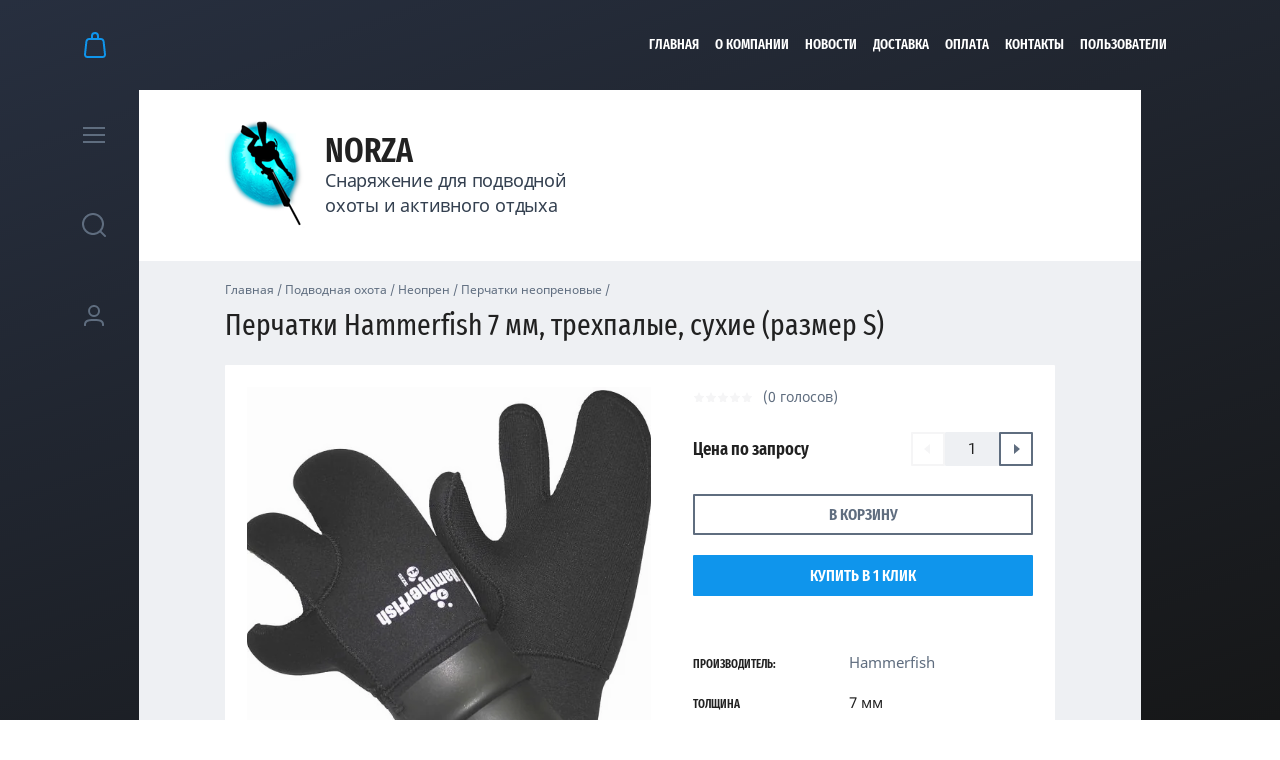

--- FILE ---
content_type: text/html; charset=utf-8
request_url: https://norza.ru/magazin/product/676543303
body_size: 23393
content:

	<!doctype html><html lang="ru" style="visibility: hidden;opacity: 0;background: #fff;"><head><meta charset="utf-8"><meta name="robots" content="all"/><title>Перчатки Hammerfish 7 мм, трехпалые, сухие (размер S)</title><meta name="description" content="Перчатки Hammerfish 7 мм, трехпалые, сухие (размер S)"><meta name="keywords" content="Перчатки Hammerfish 7 мм, трехпалые, сухие (размер S)"><meta name="SKYPE_TOOLBAR" content="SKYPE_TOOLBAR_PARSER_COMPATIBLE"><meta name="viewport" content="width=device-width, initial-scale=1.0, maximum-scale=1.0, user-scalable=no"><meta name="format-detection" content="telephone=no"><meta http-equiv="x-rim-auto-match" content="none"><link rel="stylesheet" href="/g/templates/shop2/2.63.2/css/lightgallery.css"><link rel="stylesheet" href="/g/templates/shop2/2.63.2/css/jq_ui.css"><script src="/g/libs/jquery/1.10.2/jquery.min.js"></script><script src="/g/libs/jqueryui/1.10.3/jquery-ui.min.js" charset="utf-8"></script>	<link rel="stylesheet" href="/g/css/styles_articles_tpl.css">
<meta name="google-site-verification" content="lCXT2SrPwIEzelhewC1F29DRBYriGACyWsCwISpiM9E" />

            <!-- 46b9544ffa2e5e73c3c971fe2ede35a5 -->
            <script src='/shared/s3/js/lang/ru.js'></script>
            <script src='/shared/s3/js/common.min.js'></script>
        <link rel='stylesheet' type='text/css' href='/shared/s3/css/calendar.css' /><link rel='stylesheet' type='text/css' href='/shared/highslide-4.1.13/highslide.min.css'/>
<script type='text/javascript' src='/shared/highslide-4.1.13/highslide-full.packed.js'></script>
<script type='text/javascript'>
hs.graphicsDir = '/shared/highslide-4.1.13/graphics/';
hs.outlineType = null;
hs.showCredits = false;
hs.lang={cssDirection:'ltr',loadingText:'Загрузка...',loadingTitle:'Кликните чтобы отменить',focusTitle:'Нажмите чтобы перенести вперёд',fullExpandTitle:'Увеличить',fullExpandText:'Полноэкранный',previousText:'Предыдущий',previousTitle:'Назад (стрелка влево)',nextText:'Далее',nextTitle:'Далее (стрелка вправо)',moveTitle:'Передвинуть',moveText:'Передвинуть',closeText:'Закрыть',closeTitle:'Закрыть (Esc)',resizeTitle:'Восстановить размер',playText:'Слайд-шоу',playTitle:'Слайд-шоу (пробел)',pauseText:'Пауза',pauseTitle:'Приостановить слайд-шоу (пробел)',number:'Изображение %1/%2',restoreTitle:'Нажмите чтобы посмотреть картинку, используйте мышь для перетаскивания. Используйте клавиши вперёд и назад'};</script>
<link rel="icon" href="/favicon.jpg" type="image/jpeg">

<!--s3_require-->
<link rel="stylesheet" href="/g/basestyle/1.0.1/user/user.css" type="text/css"/>
<link rel="stylesheet" href="/g/basestyle/1.0.1/user/user.blue.css" type="text/css"/>
<script type="text/javascript" src="/g/basestyle/1.0.1/user/user.js" async></script>
<!--/s3_require-->

<!--s3_goal-->
<script src="/g/s3/goal/1.0.0/s3.goal.js"></script>
<script>new s3.Goal({map:{"1500502":{"goal_id":"1500502","object_id":"25811603","event":"submit","system":"metrika","label":"f06df424c27448d6","code":"anketa"},"1500702":{"goal_id":"1500702","object_id":"25811803","event":"submit","system":"metrika","label":"91372403abaee7dd","code":"anketa"},"1500902":{"goal_id":"1500902","object_id":"25811403","event":"submit","system":"metrika","label":"be8d9751580e0891","code":"anketa"}}, goals: [], ecommerce:[]});</script>
<!--/s3_goal-->
			
		
		
		
			<link rel="stylesheet" type="text/css" href="/g/shop2v2/default/css/theme.less.css">		
			<script type="text/javascript" src="/g/printme.js"></script>
		<script type="text/javascript" src="/g/shop2v2/default/js/tpl.js"></script>
		<script type="text/javascript" src="/g/shop2v2/default/js/baron.min.js"></script>
		
			<script type="text/javascript" src="/g/shop2v2/default/js/shop2.2.js"></script>
		
	<script type="text/javascript">shop2.init({"productRefs": {"527145903":{"cml_tolschina_2151890116":{"28412503":["676542903","676543103","676543303","676543503","676543703"]},"cml_razmer_perchatki_neoprenovye_dlya_harakteristik_1044383657":{"28420103":["676543503"],"28419903":["676542903"],"28419703":["676543103"],"28419503":["676543303"],"28420303":["676543703"]},"konstrukcia":{"242064500":["676542903","676543103","676543303","676543503","676543703"]},"tip":{"242066700":["676542903","676543103","676543303","676543503","676543703"]}}},"apiHash": {"getPromoProducts":"f065231235535cf2503cb84adb4d18ca","getSearchMatches":"bf257f5bc8ca5643082112db2cc4b60d","getFolderCustomFields":"0c1c4e5b2ab1df0f35df6526133035db","getProductListItem":"d454fa6196026864038133eac2f53fab","cartAddItem":"d3d619ed4e5f15df7b9da21416cc1382","cartRemoveItem":"cef8af83de8a98b64b5a6867eae2b404","cartUpdate":"d95e00762c087984b5cb0b4ba048dfb4","cartRemoveCoupon":"7af4bb397c95db2e2b1b4d6c9ccc834b","cartAddCoupon":"afe7a8fb83ca9815daea28e42409dcc0","deliveryCalc":"5efa71c21c8ce333d6c89d51fd974d52","printOrder":"105efd453dbef372671950844ac735de","cancelOrder":"19e46c7fa7c732b0de543bebe0a2777a","cancelOrderNotify":"2366b12512a0d26ce18172954fe86252","repeatOrder":"87db333747a5d1db6cc2a43729e97d20","paymentMethods":"722d41cbd3d2a69f14de9bc396638cd1","compare":"68a3163a152fd2dd142469365542248f"},"hash": null,"verId": 2303190,"mode": "product","step": "","uri": "/magazin","IMAGES_DIR": "/d/","my": {"show_sections":true,"lazy_load_subpages":true,"hide_share":true},"shop2_cart_order_payments": 1,"cf_margin_price_enabled": 0,"maps_yandex_key":"","maps_google_key":""});</script>
<style type="text/css">.product-item-thumb {width: 331px;}.product-item-thumb .product-image, .product-item-simple .product-image {height: 331px;width: 331px;}.product-item-thumb .product-amount .amount-title {width: 235px;}.product-item-thumb .product-price {width: 281px;}.shop2-product .product-side-l {width: 450px;}.shop2-product .product-image {height: 450px;width: 450px;}.shop2-product .product-thumbnails li {width: 140px;height: 140px;}</style>
<link rel="stylesheet" href="/t/v2505/images/theme12/theme.scss.css"><!--[if lt IE 10]><script src="/g/libs/ie9-svg-gradient/0.0.1/ie9-svg-gradient.min.js"></script><script src="/g/libs/jquery-placeholder/2.0.7/jquery.placeholder.min.js"></script><script src="/g/libs/jquery-textshadow/0.0.1/jquery.textshadow.min.js"></script><script src="/g/s3/misc/ie/0.0.1/ie.js"></script><![endif]--><!--[if lt IE 9]><script src="/g/libs/html5shiv/html5.js"></script><![endif]--></head><body ><div class="fixed_panel_wrapper scroll"><div class="fixed_panel_in"><div class="cart_bl_wrapper"><div class="cart_bl_wr"><div id="shop2-cart-preview">
	<div class="cart_bl_icon "></div>
	<div class="cart_close_icon"></div>
	<div class="shop2-block cart-preview ">
		<div class="cart_body">
							<div class="empty_cart">ВАША КОРЗИНА ПУСТА</div>
            		</div>
	</div>
</div><!-- Cart Preview --></div></div><div class="cat_bl_wrapper"><div class="cat_bl_button"><div class="cat_bl_icon"></div></div></div><div class="search_bl_wrapper"><div class="search_bl_icon"></div></div><div class="reg_bl_wrapper"><div class="reg_bl_icon"></div></div></div></div><div class="link_top"></div><nav class="menu_top_wrapper desktop"><ul class="menu-default menu_top"><li class="opened active"><a href="/" >Главная</a></li><li><a href="/o-kompanii" >О компании</a></li><li><a href="/news" >Новости</a></li><li><a href="/dostavka"  target="_blank">Доставка</a></li><li><a href="/oplata" >Оплата</a></li><li><a href="/kontakty" >Контакты</a></li><li><a href="/users" >Пользователи</a></li></ul></nav><div class="site_wrapper"><div class="fixed_mob_wrapper"><div class="menu_close"></div><div class="fixed_mob_wr"><div class="cab_enter">Вход в кабинет</div><div class="mob_menu_title">КАТАЛОГ ТОВАРОВ</div><div class="fixed_mob_menu"><ul class="mob_menu menu-default"><li class="sublevel"><a class="has_sublayer" href="/magazin/folder/439267103">Подводная охота</a><ul><li class="parent-item"><a href="/magazin/folder/439267103">Подводная охота</a></li><li class="sublevel"><a class="has_sublayer" href="/magazin/folder/305785500">Неопрен</a><ul><li class="parent-item"><a href="/magazin/folder/305785500">Неопрен</a></li><li ><a href="/magazin/folder/439268503">Гидрокостюмы</a></li><li ><a href="/magazin/folder/439270903">Перчатки неопреновые</a></li><li ><a href="/magazin/folder/439270503">Носки неопреновые</a></li><li ><a href="/magazin/folder/439277703">Шорты</a></li><li ><a href="/magazin/folder/439277503">Майки</a></li><li ><a href="/magazin/folder/234492500">Подшлемники</a></li></ul></li><li class="sublevel"><a class="has_sublayer" href="/magazin/folder/305785700">Ружья</a><ul><li class="parent-item"><a href="/magazin/folder/305785700">Ружья</a></li><li ><a href="/magazin/folder/439270703">Ружья пневматические</a></li><li ><a href="/magazin/folder/439268703">Ружья с резиновыми тягами (арбалеты)</a></li><li ><a href="/magazin/folder/439268903">Катушки</a></li><li ><a href="/magazin/folder/439271703">Чехлы для ружей</a></li><li class="sublevel"><a class="has_sublayer" href="/magazin/folder/439274703">Запчасти и аксессуары для подводных ружей</a><ul><li class="parent-item"><a href="/magazin/folder/439274703">Запчасти и аксессуары для подводных ружей</a></li><li ><a href="/magazin/folder/439274903">Запчасти и аксессуары для пневматики</a></li><li ><a href="/magazin/folder/439275103">Амортизаторы и карабины</a></li><li class="sublevel"><a class="has_sublayer" href="/magazin/folder/439275303">Запчасти и аксессуары для арбалетов</a><ul><li class="parent-item"><a href="/magazin/folder/439275303">Запчасти и аксессуары для арбалетов</a></li><li ><a href="/magazin/folder/439275503">Зацепы, упоры</a></li><li ><a href="/magazin/folder/439275703">Тяги</a></li><li ><a href="/magazin/folder/439275903">Стволы, головы, рукоятки и прочее</a></li><li ><a href="/magazin/folder/439276103">Зажимы для линя</a></li></ul></li><li ><a href="/magazin/folder/439276703">Лини для ружей</a></li></ul></li></ul></li><li class="sublevel"><a class="has_sublayer" href="/magazin/folder/305785900">Экипировка</a><ul><li class="parent-item"><a href="/magazin/folder/305785900">Экипировка</a></li><li class="sublevel"><a class="has_sublayer" href="/magazin/folder/439269103">Ласты и аксессуары</a><ul><li class="parent-item"><a href="/magazin/folder/439269103">Ласты и аксессуары</a></li><li class="sublevel"><a class="has_sublayer" href="/magazin/folder/439269303">Аксессуары к ластам</a><ul><li class="parent-item"><a href="/magazin/folder/439269303">Аксессуары к ластам</a></li><li ><a href="/magazin/folder/439269503">Лопасти к ластам</a></li><li ><a href="/magazin/folder/439269703">Галоши (Калоши) к ластам</a></li><li ><a href="/magazin/folder/439269903">Крепеж для ласт</a></li></ul></li><li ><a href="/magazin/folder/255925300">Ласты</a></li></ul></li><li class="sublevel"><a class="has_sublayer" href="/magazin/folder/439267903">Маски и аксессуары</a><ul><li class="parent-item"><a href="/magazin/folder/439267903">Маски и аксессуары</a></li><li ><a href="/magazin/folder/439268103">Линзы к маскам с диоптриями</a></li><li ><a href="/magazin/folder/439268303">Аксессуары к маскам</a></li><li ><a href="/magazin/folder/255925100">Маски</a></li></ul></li><li class="sublevel"><a class="has_sublayer" href="/magazin/folder/439270103">Трубки</a><ul><li class="parent-item"><a href="/magazin/folder/439270103">Трубки</a></li><li ><a href="/magazin/folder/439270303">Запчасти и аксессуары для трубок</a></li><li ><a href="/magazin/folder/255925500">Трубки</a></li></ul></li><li ><a href="/magazin/folder/439277303">Куканы</a></li><li ><a href="/magazin/folder/439271503">Сумки, рюкзаки для снаряжения и проч.</a></li></ul></li><li class="sublevel"><a class="has_sublayer" href="/magazin/folder/439272703">Гарпуны, стрелы, слинги, наконечники, переходники</a><ul><li class="parent-item"><a href="/magazin/folder/439272703">Гарпуны, стрелы, слинги, наконечники, переходники</a></li><li ><a href="/magazin/folder/439272903">Переходники, хвостовики</a></li><li ><a href="/magazin/folder/439273103">Бегунки (скользящие втулки)</a></li><li ><a href="/magazin/folder/439273303">Слинги</a></li><li ><a href="/magazin/folder/439273503">Гарпуны для пневматов</a></li><li ><a href="/magazin/folder/439273703">Гарпуны для арбалетов</a></li><li ><a href="/magazin/folder/439273903">Наконечники и их компоненты</a></li></ul></li><li class="sublevel"><a class="has_sublayer" href="/magazin/folder/fonari">Фонари</a><ul><li class="parent-item"><a href="/magazin/folder/fonari">Фонари</a></li><li ><a href="/magazin/folder/439271303">Фонари</a></li><li ><a href="/magazin/folder/439271103">Запчасти, эл-ты питания и аксессуары для фонарей и камер</a></li></ul></li><li class="sublevel"><a class="has_sublayer" href="/magazin/folder/439274103">Буи, плотики, шнуры, буйрепы, мотовила</a><ul><li class="parent-item"><a href="/magazin/folder/439274103">Буи, плотики, шнуры, буйрепы, мотовила</a></li><li ><a href="/magazin/folder/439274303">Буи, плотики</a></li><li ><a href="/magazin/folder/439274503">Шнуры, буйрепы, мотовила</a></li></ul></li><li class="sublevel"><a class="has_sublayer" href="/magazin/folder/439267503">Ножи и аксессуары к ним</a><ul><li class="parent-item"><a href="/magazin/folder/439267503">Ножи и аксессуары к ним</a></li><li ><a href="/magazin/folder/439267703">Запасные части и аксессуары для ножей</a></li><li ><a href="/magazin/folder/255924300">Ножи</a></li></ul></li><li class="sublevel"><a class="has_sublayer" href="/magazin/folder/439271903">Груза и грузовые системы</a><ul><li class="parent-item"><a href="/magazin/folder/439271903">Груза и грузовые системы</a></li><li ><a href="/magazin/folder/439272103">Жилеты грузовые</a></li><li ><a href="/magazin/folder/439272303">Ремни грузовые, пряжки</a></li><li ><a href="/magazin/folder/439272503">Груза</a></li></ul></li><li class="sublevel"><a class="has_sublayer" href="/magazin/folder/439276303">Аксессуары для подводной охоты</a><ul><li class="parent-item"><a href="/magazin/folder/439276303">Аксессуары для подводной охоты</a></li><li ><a href="/magazin/folder/439276903">Герметичные чехлы и боксы</a></li><li ><a href="/magazin/folder/439277103">Средства для ремонта и обслуживания снаряжения</a></li><li ><a href="/magazin/folder/228446900">Прочие аксессуары</a></li></ul></li><li ><a href="/magazin/folder/439267303">Книги, журналы, DVD, наклейки</a></li><li ><a href="/magazin/folder/152125104">Компьютеры</a></li></ul></li><li class="sublevel"><a class="has_sublayer" href="/magazin/folder/439278103">Туризм</a><ul><li class="parent-item"><a href="/magazin/folder/439278103">Туризм</a></li><li class="sublevel"><a class="has_sublayer" href="/magazin/folder/460376903">Одежда</a><ul><li class="parent-item"><a href="/magazin/folder/460376903">Одежда</a></li><li ><a href="/magazin/folder/460377103">Брюки</a></li><li ><a href="/magazin/folder/462485103">Куртки</a></li><li ><a href="/magazin/folder/462485303">Костюмы непромокаемые</a></li><li ><a href="/magazin/folder/462485503">Костюмы зимние</a></li><li ><a href="/magazin/folder/439278303">Головные уборы</a></li><li ><a href="/magazin/folder/460376103">Термобелье</a></li><li ><a href="/magazin/folder/460376503">Костюмы-поплавки</a></li><li ><a href="/magazin/folder/466731303">Светоотражающая одежда</a></li><li ><a href="/magazin/folder/460376303">Забродные комбинезоны и сапоги</a></li><li ><a href="/magazin/folder/228498100">Термоноски</a></li><li ><a href="/magazin/folder/439280903">Перчатки, рукавицы</a></li><li ><a href="/magazin/folder/67389701">Жилеты, футболки</a></li></ul></li><li class="sublevel"><a class="has_sublayer" href="/magazin/folder/439282303">Газовое оборудование</a><ul><li class="parent-item"><a href="/magazin/folder/439282303">Газовое оборудование</a></li><li ><a href="/magazin/folder/439282503">Газовые баллоны</a></li><li ><a href="/magazin/folder/67388901">Газовые плиты и горелки</a></li></ul></li><li class="sublevel"><a class="has_sublayer" href="/magazin/folder/439283103">Безопасность на природе</a><ul><li class="parent-item"><a href="/magazin/folder/439283103">Безопасность на природе</a></li><li ><a href="/magazin/folder/439283303">Средства от комаров и клещей</a></li><li ><a href="/magazin/folder/439283503">Автономные сигнализации</a></li></ul></li><li ><a href="/magazin/folder/439278703">Приборы для рыбалки</a></li><li ><a href="/magazin/folder/439278903">Средства для ремонта и обслуживания снаряжения</a></li><li class="sublevel"><a class="has_sublayer" href="/magazin/folder/439279103">Спасательные жилеты и аксессуары</a><ul><li class="parent-item"><a href="/magazin/folder/439279103">Спасательные жилеты и аксессуары</a></li><li ><a href="/magazin/folder/455886103">Аксессуары для спасательных жилетов</a></li><li ><a href="/magazin/folder/spasatelnye-zhilety">Спасательные жилеты</a></li></ul></li><li class="sublevel"><a class="has_sublayer" href="/magazin/folder/439280503">Ножи туристические, мультитулы, точилки и аксессуары</a><ul><li class="parent-item"><a href="/magazin/folder/439280503">Ножи туристические, мультитулы, точилки и аксессуары</a></li><li ><a href="/magazin/folder/439280703">Аксессуары к ножам туристическим</a></li><li ><a href="/magazin/folder/nozhi">Ножи туристические</a></li><li ><a href="/magazin/folder/439279303">Точилки</a></li><li ><a href="/magazin/folder/439279503">Мультиинструменты</a></li></ul></li><li ><a href="/magazin/folder/439279703">Термосы</a></li><li ><a href="/magazin/folder/439279903">Оптические приборы</a></li><li class="sublevel"><a class="has_sublayer" href="/magazin/folder/439280103">Очки поляризационные и аксессуары</a><ul><li class="parent-item"><a href="/magazin/folder/439280103">Очки поляризационные и аксессуары</a></li><li ><a href="/magazin/folder/439280303">Аксессуары для поляризационных очков</a></li><li ><a href="/magazin/folder/ochki-polyarizacionnye-solncezashchitnye">Очки поляризационные солнцезащитные</a></li></ul></li><li ><a href="/magazin/folder/439281103">Спальники</a></li><li class="sublevel"><a class="has_sublayer" href="/magazin/folder/439281303">Палатки и аксессуары</a><ul><li class="parent-item"><a href="/magazin/folder/439281303">Палатки и аксессуары</a></li><li ><a href="/magazin/folder/439281503">Аксессуары для палаток</a></li><li ><a href="/magazin/folder/palatki">Палатки</a></li></ul></li><li ><a href="/magazin/folder/439281703">Радиоприемники</a></li><li ><a href="/magazin/folder/439281903">Аксессуары для туризма</a></li><li ><a href="/magazin/folder/439282103">Фонари туристические</a></li><li class="sublevel"><a class="has_sublayer" href="/magazin/folder/439282703">Обувь</a><ul><li class="parent-item"><a href="/magazin/folder/439282703">Обувь</a></li><li ><a href="/magazin/folder/439282903">Сапоги зимние</a></li><li ><a href="/magazin/folder/460376703">Ботинки забродные</a></li><li ><a href="/magazin/folder/255926500">Сапоги резиновые (ПВХ)</a></li></ul></li><li ><a href="/magazin/folder/455886303">Надувная мебель</a></li></ul></li><li class="sublevel"><a class="has_sublayer" href="/magazin/folder/439283703">Дайвинг</a><ul><li class="parent-item"><a href="/magazin/folder/439283703">Дайвинг</a></li><li ><a href="/magazin/folder/439283903">Шлемы</a></li><li ><a href="/magazin/folder/439284103">Комплекты маска + трубка</a></li><li ><a href="/magazin/folder/439284303">Ласты</a></li><li ><a href="/magazin/folder/439284703">Маски</a></li><li ><a href="/magazin/folder/439284903">Гидрокостюмы для дайвинга</a></li><li ><a href="/magazin/folder/439285103">Трубки</a></li><li ><a href="/magazin/folder/439285303">Жилеты-компенсаторы</a></li><li ><a href="/magazin/folder/439285503">Аксессуары к приборам</a></li><li ><a href="/magazin/folder/439285703">Регуляторы</a></li><li ><a href="/magazin/folder/439285903">Боты и тапки</a></li><li ><a href="/magazin/folder/439286103">Приборы для дайвинга цифровые</a></li><li ><a href="/magazin/folder/439286303">Приборы для дайвинга аналоговые</a></li><li class="sublevel"><a class="has_sublayer" href="/magazin/folder/439286503">Фото, видео оборудование и аксессуары</a><ul><li class="parent-item"><a href="/magazin/folder/439286503">Фото, видео оборудование и аксессуары</a></li><li ><a href="/magazin/folder/439286703">Экшн-камеры</a></li><li ><a href="/magazin/folder/439286903">Карты памяти</a></li><li ><a href="/magazin/folder/439287103">Аксессуары для камер</a></li></ul></li></ul></li><li class="sublevel"><a class="has_sublayer" href="/magazin/folder/439287303">Бассейн</a><ul><li class="parent-item"><a href="/magazin/folder/439287303">Бассейн</a></li><li ><a href="/magazin/folder/439287503">Беруши, зажимы для носа</a></li><li class="sublevel"><a class="has_sublayer" href="/magazin/folder/439287703">Очки для плавания и аксессуары к ним</a><ul><li class="parent-item"><a href="/magazin/folder/439287703">Очки для плавания и аксессуары к ним</a></li><li class="sublevel"><a class="has_sublayer" href="/magazin/folder/439287903">Аксессуары очков для плавания</a><ul><li class="parent-item"><a href="/magazin/folder/439287903">Аксессуары очков для плавания</a></li><li ><a href="/magazin/folder/439288103">Линзы диоптрические</a></li></ul></li><li ><a href="/magazin/folder/255926900">Очки для плавания</a></li></ul></li><li class="sublevel"><a class="has_sublayer" href="/magazin/folder/439288303">Одежда для плавания</a><ul><li class="parent-item"><a href="/magazin/folder/439288303">Одежда для плавания</a></li><li ><a href="/magazin/folder/439288503">Шапочки для плавания</a></li></ul></li></ul></li><li class="sublevel"><a class="has_sublayer" href="/magazin/folder/rasprodazha">Распродажа</a><ul><li class="parent-item"><a href="/magazin/folder/rasprodazha">Распродажа</a></li><li ><a href="/magazin/folder/gidrokostyumy">Гидрокостюмы</a></li><li ><a href="/magazin/folder/noski-neoprenovye">Носки неопреновые</a></li><li ><a href="/magazin/folder/perchatki-neoprenovye">Перчатки неопреновые</a></li><li ><a href="/magazin/folder/botinki-zabrodnye">Ботинки забродные</a></li><li ><a href="/magazin/folder/bryuki">Брюки</a></li><li ><a href="/magazin/folder/termobele-1">Термобелье</a></li></ul></li></ul></div></div><div class="fixed_mob2_wr"></div></div><div class="fixed_menu_wrapper"><div class="fixed_menu_in"><nav class="fixed_menu_wr"><div class="menu_title">Каталог товаров</div><ul class="fixed_menu menu-default"><li class="sublevel"><a href="/magazin/folder/439267103">Подводная охота<span class="open_ul"></span></a><div class="sub"><ul><li><a href="/magazin/folder/305785500">Неопрен</a><div class="sub"><ul><li><a href="/magazin/folder/439268503">Гидрокостюмы</a></li><li><a href="/magazin/folder/439270903">Перчатки неопреновые</a></li><li><a href="/magazin/folder/439270503">Носки неопреновые</a></li><li><a href="/magazin/folder/439277703">Шорты</a></li><li><a href="/magazin/folder/439277503">Майки</a></li><li><a href="/magazin/folder/234492500">Подшлемники</a></li></ul></li><li><a href="/magazin/folder/305785700">Ружья</a><div class="sub"><ul><li><a href="/magazin/folder/439270703">Ружья пневматические</a></li><li><a href="/magazin/folder/439268703">Ружья с резиновыми тягами (арбалеты)</a></li><li><a href="/magazin/folder/439268903">Катушки</a></li><li><a href="/magazin/folder/439271703">Чехлы для ружей</a></li><li><a href="/magazin/folder/439274703">Запчасти и аксессуары для подводных ружей</a><div class="sub"><ul><li><a href="/magazin/folder/439274903">Запчасти и аксессуары для пневматики</a></li><li><a href="/magazin/folder/439275103">Амортизаторы и карабины</a></li><li><a href="/magazin/folder/439275303">Запчасти и аксессуары для арбалетов</a><div class="sub"><ul><li><a href="/magazin/folder/439275503">Зацепы, упоры</a></li><li><a href="/magazin/folder/439275703">Тяги</a></li><li><a href="/magazin/folder/439275903">Стволы, головы, рукоятки и прочее</a></li><li><a href="/magazin/folder/439276103">Зажимы для линя</a></li></ul></li><li><a href="/magazin/folder/439276703">Лини для ружей</a></li></ul></li></ul></li><li><a href="/magazin/folder/305785900">Экипировка</a><div class="sub"><ul><li><a href="/magazin/folder/439269103">Ласты и аксессуары</a><div class="sub"><ul><li><a href="/magazin/folder/439269303">Аксессуары к ластам</a><div class="sub"><ul><li><a href="/magazin/folder/439269503">Лопасти к ластам</a></li><li><a href="/magazin/folder/439269703">Галоши (Калоши) к ластам</a></li><li><a href="/magazin/folder/439269903">Крепеж для ласт</a></li></ul></li><li><a href="/magazin/folder/255925300">Ласты</a></li></ul></li><li><a href="/magazin/folder/439267903">Маски и аксессуары</a><div class="sub"><ul><li><a href="/magazin/folder/439268103">Линзы к маскам с диоптриями</a></li><li><a href="/magazin/folder/439268303">Аксессуары к маскам</a></li><li><a href="/magazin/folder/255925100">Маски</a></li></ul></li><li><a href="/magazin/folder/439270103">Трубки</a><div class="sub"><ul><li><a href="/magazin/folder/439270303">Запчасти и аксессуары для трубок</a></li><li><a href="/magazin/folder/255925500">Трубки</a></li></ul></li><li><a href="/magazin/folder/439277303">Куканы</a></li><li><a href="/magazin/folder/439271503">Сумки, рюкзаки для снаряжения и проч.</a></li></ul></li><li><a href="/magazin/folder/439272703">Гарпуны, стрелы, слинги, наконечники, переходники</a><div class="sub"><ul><li><a href="/magazin/folder/439272903">Переходники, хвостовики</a></li><li><a href="/magazin/folder/439273103">Бегунки (скользящие втулки)</a></li><li><a href="/magazin/folder/439273303">Слинги</a></li><li><a href="/magazin/folder/439273503">Гарпуны для пневматов</a></li><li><a href="/magazin/folder/439273703">Гарпуны для арбалетов</a></li><li><a href="/magazin/folder/439273903">Наконечники и их компоненты</a></li></ul></li><li><a href="/magazin/folder/fonari">Фонари</a><div class="sub"><ul><li><a href="/magazin/folder/439271303">Фонари</a></li><li><a href="/magazin/folder/439271103">Запчасти, эл-ты питания и аксессуары для фонарей и камер</a></li></ul></li><li><a href="/magazin/folder/439274103">Буи, плотики, шнуры, буйрепы, мотовила</a><div class="sub"><ul><li><a href="/magazin/folder/439274303">Буи, плотики</a></li><li><a href="/magazin/folder/439274503">Шнуры, буйрепы, мотовила</a></li></ul></li><li><a href="/magazin/folder/439267503">Ножи и аксессуары к ним</a><div class="sub"><ul><li><a href="/magazin/folder/439267703">Запасные части и аксессуары для ножей</a></li><li><a href="/magazin/folder/255924300">Ножи</a></li></ul></li><li><a href="/magazin/folder/439271903">Груза и грузовые системы</a><div class="sub"><ul><li><a href="/magazin/folder/439272103">Жилеты грузовые</a></li><li><a href="/magazin/folder/439272303">Ремни грузовые, пряжки</a></li><li><a href="/magazin/folder/439272503">Груза</a></li></ul></li><li><a href="/magazin/folder/439276303">Аксессуары для подводной охоты</a><div class="sub"><ul><li><a href="/magazin/folder/439276903">Герметичные чехлы и боксы</a></li><li><a href="/magazin/folder/439277103">Средства для ремонта и обслуживания снаряжения</a></li><li><a href="/magazin/folder/228446900">Прочие аксессуары</a></li></ul></li><li><a href="/magazin/folder/439267303">Книги, журналы, DVD, наклейки</a></li><li><a href="/magazin/folder/152125104">Компьютеры</a></li></ul></li><li class="sublevel"><a href="/magazin/folder/439278103">Туризм<span class="open_ul"></span></a><div class="sub"><ul><li><a href="/magazin/folder/460376903">Одежда</a><div class="sub"><ul><li><a href="/magazin/folder/460377103">Брюки</a></li><li><a href="/magazin/folder/462485103">Куртки</a></li><li><a href="/magazin/folder/462485303">Костюмы непромокаемые</a></li><li><a href="/magazin/folder/462485503">Костюмы зимние</a></li><li><a href="/magazin/folder/439278303">Головные уборы</a></li><li><a href="/magazin/folder/460376103">Термобелье</a></li><li><a href="/magazin/folder/460376503">Костюмы-поплавки</a></li><li><a href="/magazin/folder/466731303">Светоотражающая одежда</a></li><li><a href="/magazin/folder/460376303">Забродные комбинезоны и сапоги</a></li><li><a href="/magazin/folder/228498100">Термоноски</a></li><li><a href="/magazin/folder/439280903">Перчатки, рукавицы</a></li><li><a href="/magazin/folder/67389701">Жилеты, футболки</a></li></ul></li><li><a href="/magazin/folder/439282303">Газовое оборудование</a><div class="sub"><ul><li><a href="/magazin/folder/439282503">Газовые баллоны</a></li><li><a href="/magazin/folder/67388901">Газовые плиты и горелки</a></li></ul></li><li><a href="/magazin/folder/439283103">Безопасность на природе</a><div class="sub"><ul><li><a href="/magazin/folder/439283303">Средства от комаров и клещей</a></li><li><a href="/magazin/folder/439283503">Автономные сигнализации</a></li></ul></li><li><a href="/magazin/folder/439278703">Приборы для рыбалки</a></li><li><a href="/magazin/folder/439278903">Средства для ремонта и обслуживания снаряжения</a></li><li><a href="/magazin/folder/439279103">Спасательные жилеты и аксессуары</a><div class="sub"><ul><li><a href="/magazin/folder/455886103">Аксессуары для спасательных жилетов</a></li><li><a href="/magazin/folder/spasatelnye-zhilety">Спасательные жилеты</a></li></ul></li><li><a href="/magazin/folder/439280503">Ножи туристические, мультитулы, точилки и аксессуары</a><div class="sub"><ul><li><a href="/magazin/folder/439280703">Аксессуары к ножам туристическим</a></li><li><a href="/magazin/folder/nozhi">Ножи туристические</a></li><li><a href="/magazin/folder/439279303">Точилки</a></li><li><a href="/magazin/folder/439279503">Мультиинструменты</a></li></ul></li><li><a href="/magazin/folder/439279703">Термосы</a></li><li><a href="/magazin/folder/439279903">Оптические приборы</a></li><li><a href="/magazin/folder/439280103">Очки поляризационные и аксессуары</a><div class="sub"><ul><li><a href="/magazin/folder/439280303">Аксессуары для поляризационных очков</a></li><li><a href="/magazin/folder/ochki-polyarizacionnye-solncezashchitnye">Очки поляризационные солнцезащитные</a></li></ul></li><li><a href="/magazin/folder/439281103">Спальники</a></li><li><a href="/magazin/folder/439281303">Палатки и аксессуары</a><div class="sub"><ul><li><a href="/magazin/folder/439281503">Аксессуары для палаток</a></li><li><a href="/magazin/folder/palatki">Палатки</a></li></ul></li><li><a href="/magazin/folder/439281703">Радиоприемники</a></li><li><a href="/magazin/folder/439281903">Аксессуары для туризма</a></li><li><a href="/magazin/folder/439282103">Фонари туристические</a></li><li><a href="/magazin/folder/439282703">Обувь</a><div class="sub"><ul><li><a href="/magazin/folder/439282903">Сапоги зимние</a></li><li><a href="/magazin/folder/460376703">Ботинки забродные</a></li><li><a href="/magazin/folder/255926500">Сапоги резиновые (ПВХ)</a></li></ul></li><li><a href="/magazin/folder/455886303">Надувная мебель</a></li></ul></li><li class="sublevel"><a href="/magazin/folder/439283703">Дайвинг<span class="open_ul"></span></a><div class="sub"><ul><li><a href="/magazin/folder/439283903">Шлемы</a></li><li><a href="/magazin/folder/439284103">Комплекты маска + трубка</a></li><li><a href="/magazin/folder/439284303">Ласты</a></li><li><a href="/magazin/folder/439284703">Маски</a></li><li><a href="/magazin/folder/439284903">Гидрокостюмы для дайвинга</a></li><li><a href="/magazin/folder/439285103">Трубки</a></li><li><a href="/magazin/folder/439285303">Жилеты-компенсаторы</a></li><li><a href="/magazin/folder/439285503">Аксессуары к приборам</a></li><li><a href="/magazin/folder/439285703">Регуляторы</a></li><li><a href="/magazin/folder/439285903">Боты и тапки</a></li><li><a href="/magazin/folder/439286103">Приборы для дайвинга цифровые</a></li><li><a href="/magazin/folder/439286303">Приборы для дайвинга аналоговые</a></li><li><a href="/magazin/folder/439286503">Фото, видео оборудование и аксессуары</a><div class="sub"><ul><li><a href="/magazin/folder/439286703">Экшн-камеры</a></li><li><a href="/magazin/folder/439286903">Карты памяти</a></li><li><a href="/magazin/folder/439287103">Аксессуары для камер</a></li></ul></li></ul></li><li class="sublevel"><a href="/magazin/folder/439287303">Бассейн<span class="open_ul"></span></a><div class="sub"><ul><li><a href="/magazin/folder/439287503">Беруши, зажимы для носа</a></li><li><a href="/magazin/folder/439287703">Очки для плавания и аксессуары к ним</a><div class="sub"><ul><li><a href="/magazin/folder/439287903">Аксессуары очков для плавания</a><div class="sub"><ul><li><a href="/magazin/folder/439288103">Линзы диоптрические</a></li></ul></li><li><a href="/magazin/folder/255926900">Очки для плавания</a></li></ul></li><li><a href="/magazin/folder/439288303">Одежда для плавания</a><div class="sub"><ul><li><a href="/magazin/folder/439288503">Шапочки для плавания</a></li></ul></li></ul></li><li class="sublevel"><a href="/magazin/folder/rasprodazha">Распродажа<span class="open_ul"></span></a><div class="sub"><ul><li><a href="/magazin/folder/gidrokostyumy">Гидрокостюмы</a></li><li><a href="/magazin/folder/noski-neoprenovye">Носки неопреновые</a></li><li><a href="/magazin/folder/perchatki-neoprenovye">Перчатки неопреновые</a></li><li><a href="/magazin/folder/botinki-zabrodnye">Ботинки забродные</a></li><li><a href="/magazin/folder/bryuki">Брюки</a></li><li><a href="/magazin/folder/termobele-1">Термобелье</a></li></ul></div></li></ul></nav></div></div><div class="fixed_search_wrapper"><div class="fixed_search_in">	
	
<div class="shop2-block search-form ">
	<div class="block-title">
		Расширенный поиск
		<div class="search_close"></div>
	</div>
	<div class="block-body">
		<form action="/magazin/search" enctype="multipart/form-data">
			<input type="hidden" name="sort_by" value=""/>
			
							<div class="row">
					<label class="row-title active" for="shop2-name">Название:</label>
					<div class="row_body active">
						<input type="text" name="s[name]" size="20" id="shop2-name" value="" />
					</div>
				</div>
			
							<div class="row search_price range_slider_wrapper">
	                <div class="row-title active">Цена</div>
	                <div class="row_body active">
		                <div class="price_range clear-self">
		                    <input name="s[price][min]" type="text" size="5" class="small low" value="0" />
		                    <input name="s[price][max]" type="text" size="5" class="small hight"  data-max="200000" value="200000" />
		                </div>
		                <span class="price_from">от</span><span class="price_till">до</span><div class="input_range_slider"></div>
	                </div>
	            </div>
			
							<div class="row">
					<label class="row-title active" for="shop2-article">Артикул:</label>
					<div class="row_body active">
						<input type="text" name="s[article]" id="shop2-article" value="" />
					</div>
				</div>
			
							<div class="row">
					<label class="row-title" for="shop2-text">Текст:</label>
					<div class="row_body">
						<input type="text" name="search_text" size="20" id="shop2-text"  value="" />
					</div>
				</div>
			
			
							<div class="row">
					<div class="row-title">Выберите категорию:</div>
					<div class="row_body">
						<select name="s[folder_id]" id="s[folder_id]" data-placeholder="Все">
							<option value="">Все</option>
																																							<option value="439267103" >
										 Подводная охота
									</option>
																																<option value="305785500" >
										&raquo; Неопрен
									</option>
																																<option value="439268503" >
										&raquo;&raquo; Гидрокостюмы
									</option>
																																<option value="439270903" >
										&raquo;&raquo; Перчатки неопреновые
									</option>
																																<option value="439270503" >
										&raquo;&raquo; Носки неопреновые
									</option>
																																<option value="439277703" >
										&raquo;&raquo; Шорты
									</option>
																																<option value="439277503" >
										&raquo;&raquo; Майки
									</option>
																																<option value="234492500" >
										&raquo;&raquo; Подшлемники
									</option>
																																<option value="305785700" >
										&raquo; Ружья
									</option>
																																<option value="439270703" >
										&raquo;&raquo; Ружья пневматические
									</option>
																																<option value="439268703" >
										&raquo;&raquo; Ружья с резиновыми тягами (арбалеты)
									</option>
																																<option value="439268903" >
										&raquo;&raquo; Катушки
									</option>
																																<option value="439271703" >
										&raquo;&raquo; Чехлы для ружей
									</option>
																																<option value="439274703" >
										&raquo;&raquo; Запчасти и аксессуары для подводных ружей
									</option>
																																<option value="439274903" >
										&raquo;&raquo;&raquo; Запчасти и аксессуары для пневматики
									</option>
																																<option value="439275103" >
										&raquo;&raquo;&raquo; Амортизаторы и карабины
									</option>
																																<option value="439275303" >
										&raquo;&raquo;&raquo; Запчасти и аксессуары для арбалетов
									</option>
																																<option value="439275503" >
										&raquo;&raquo;&raquo;&raquo; Зацепы, упоры
									</option>
																																<option value="439275703" >
										&raquo;&raquo;&raquo;&raquo; Тяги
									</option>
																																<option value="439275903" >
										&raquo;&raquo;&raquo;&raquo; Стволы, головы, рукоятки и прочее
									</option>
																																<option value="439276103" >
										&raquo;&raquo;&raquo;&raquo; Зажимы для линя
									</option>
																																<option value="439276703" >
										&raquo;&raquo;&raquo; Лини для ружей
									</option>
																																<option value="305785900" >
										&raquo; Экипировка
									</option>
																																<option value="439269103" >
										&raquo;&raquo; Ласты и аксессуары
									</option>
																																<option value="439269303" >
										&raquo;&raquo;&raquo; Аксессуары к ластам
									</option>
																																<option value="439269503" >
										&raquo;&raquo;&raquo;&raquo; Лопасти к ластам
									</option>
																																<option value="439269703" >
										&raquo;&raquo;&raquo;&raquo; Галоши (Калоши) к ластам
									</option>
																																<option value="439269903" >
										&raquo;&raquo;&raquo;&raquo; Крепеж для ласт
									</option>
																																<option value="255925300" >
										&raquo;&raquo;&raquo; Ласты
									</option>
																																<option value="439267903" >
										&raquo;&raquo; Маски и аксессуары
									</option>
																																<option value="439268103" >
										&raquo;&raquo;&raquo; Линзы к маскам с диоптриями
									</option>
																																<option value="439268303" >
										&raquo;&raquo;&raquo; Аксессуары к маскам
									</option>
																																<option value="255925100" >
										&raquo;&raquo;&raquo; Маски
									</option>
																																<option value="439270103" >
										&raquo;&raquo; Трубки
									</option>
																																<option value="439270303" >
										&raquo;&raquo;&raquo; Запчасти и аксессуары для трубок
									</option>
																																<option value="255925500" >
										&raquo;&raquo;&raquo; Трубки
									</option>
																																<option value="439277303" >
										&raquo;&raquo; Куканы
									</option>
																																<option value="439271503" >
										&raquo;&raquo; Сумки, рюкзаки для снаряжения и проч.
									</option>
																																<option value="439272703" >
										&raquo; Гарпуны, стрелы, слинги, наконечники, переходники
									</option>
																																<option value="439272903" >
										&raquo;&raquo; Переходники, хвостовики
									</option>
																																<option value="439273103" >
										&raquo;&raquo; Бегунки (скользящие втулки)
									</option>
																																<option value="439273303" >
										&raquo;&raquo; Слинги
									</option>
																																<option value="439273503" >
										&raquo;&raquo; Гарпуны для пневматов
									</option>
																																<option value="439273703" >
										&raquo;&raquo; Гарпуны для арбалетов
									</option>
																																<option value="439273903" >
										&raquo;&raquo; Наконечники и их компоненты
									</option>
																																<option value="218948100" >
										&raquo; Фонари
									</option>
																																<option value="439271303" >
										&raquo;&raquo; Фонари
									</option>
																																<option value="439271103" >
										&raquo;&raquo; Запчасти, эл-ты питания и аксессуары для фонарей и камер
									</option>
																																<option value="439274103" >
										&raquo; Буи, плотики, шнуры, буйрепы, мотовила
									</option>
																																<option value="439274303" >
										&raquo;&raquo; Буи, плотики
									</option>
																																<option value="439274503" >
										&raquo;&raquo; Шнуры, буйрепы, мотовила
									</option>
																																<option value="439267503" >
										&raquo; Ножи и аксессуары к ним
									</option>
																																<option value="439267703" >
										&raquo;&raquo; Запасные части и аксессуары для ножей
									</option>
																																<option value="255924300" >
										&raquo;&raquo; Ножи
									</option>
																																<option value="439271903" >
										&raquo; Груза и грузовые системы
									</option>
																																<option value="439272103" >
										&raquo;&raquo; Жилеты грузовые
									</option>
																																<option value="439272303" >
										&raquo;&raquo; Ремни грузовые, пряжки
									</option>
																																<option value="439272503" >
										&raquo;&raquo; Груза
									</option>
																																<option value="439276303" >
										&raquo; Аксессуары для подводной охоты
									</option>
																																<option value="439276903" >
										&raquo;&raquo; Герметичные чехлы и боксы
									</option>
																																<option value="439277103" >
										&raquo;&raquo; Средства для ремонта и обслуживания снаряжения
									</option>
																																<option value="228446900" >
										&raquo;&raquo; Прочие аксессуары
									</option>
																																<option value="439267303" >
										&raquo; Книги, журналы, DVD, наклейки
									</option>
																																<option value="152125104" >
										&raquo; Компьютеры
									</option>
																																<option value="439278103" >
										 Туризм
									</option>
																																<option value="460376903" >
										&raquo; Одежда
									</option>
																																<option value="460377103" >
										&raquo;&raquo; Брюки
									</option>
																																<option value="462485103" >
										&raquo;&raquo; Куртки
									</option>
																																<option value="462485303" >
										&raquo;&raquo; Костюмы непромокаемые
									</option>
																																<option value="462485503" >
										&raquo;&raquo; Костюмы зимние
									</option>
																																<option value="439278303" >
										&raquo;&raquo; Головные уборы
									</option>
																																<option value="460376103" >
										&raquo;&raquo; Термобелье
									</option>
																																<option value="460376503" >
										&raquo;&raquo; Костюмы-поплавки
									</option>
																																<option value="466731303" >
										&raquo;&raquo; Светоотражающая одежда
									</option>
																																<option value="460376303" >
										&raquo;&raquo; Забродные комбинезоны и сапоги
									</option>
																																<option value="228498100" >
										&raquo;&raquo; Термоноски
									</option>
																																<option value="439280903" >
										&raquo;&raquo; Перчатки, рукавицы
									</option>
																																<option value="67389701" >
										&raquo;&raquo; Жилеты, футболки
									</option>
																																<option value="439282303" >
										&raquo; Газовое оборудование
									</option>
																																<option value="439282503" >
										&raquo;&raquo; Газовые баллоны
									</option>
																																<option value="67388901" >
										&raquo;&raquo; Газовые плиты и горелки
									</option>
																																<option value="439283103" >
										&raquo; Безопасность на природе
									</option>
																																<option value="439283303" >
										&raquo;&raquo; Средства от комаров и клещей
									</option>
																																<option value="439283503" >
										&raquo;&raquo; Автономные сигнализации
									</option>
																																<option value="439278703" >
										&raquo; Приборы для рыбалки
									</option>
																																<option value="439278903" >
										&raquo; Средства для ремонта и обслуживания снаряжения
									</option>
																																<option value="439279103" >
										&raquo; Спасательные жилеты и аксессуары
									</option>
																																<option value="455886103" >
										&raquo;&raquo; Аксессуары для спасательных жилетов
									</option>
																																<option value="252561700" >
										&raquo;&raquo; Спасательные жилеты
									</option>
																																<option value="439280503" >
										&raquo; Ножи туристические, мультитулы, точилки и аксессуары
									</option>
																																<option value="439280703" >
										&raquo;&raquo; Аксессуары к ножам туристическим
									</option>
																																<option value="252615100" >
										&raquo;&raquo; Ножи туристические
									</option>
																																<option value="439279303" >
										&raquo;&raquo; Точилки
									</option>
																																<option value="439279503" >
										&raquo;&raquo; Мультиинструменты
									</option>
																																<option value="439279703" >
										&raquo; Термосы
									</option>
																																<option value="439279903" >
										&raquo; Оптические приборы
									</option>
																																<option value="439280103" >
										&raquo; Очки поляризационные и аксессуары
									</option>
																																<option value="439280303" >
										&raquo;&raquo; Аксессуары для поляризационных очков
									</option>
																																<option value="252654100" >
										&raquo;&raquo; Очки поляризационные солнцезащитные
									</option>
																																<option value="439281103" >
										&raquo; Спальники
									</option>
																																<option value="439281303" >
										&raquo; Палатки и аксессуары
									</option>
																																<option value="439281503" >
										&raquo;&raquo; Аксессуары для палаток
									</option>
																																<option value="252536900" >
										&raquo;&raquo; Палатки
									</option>
																																<option value="439281703" >
										&raquo; Радиоприемники
									</option>
																																<option value="439281903" >
										&raquo; Аксессуары для туризма
									</option>
																																<option value="439282103" >
										&raquo; Фонари туристические
									</option>
																																<option value="439282703" >
										&raquo; Обувь
									</option>
																																<option value="439282903" >
										&raquo;&raquo; Сапоги зимние
									</option>
																																<option value="460376703" >
										&raquo;&raquo; Ботинки забродные
									</option>
																																<option value="255926500" >
										&raquo;&raquo; Сапоги резиновые (ПВХ)
									</option>
																																<option value="455886303" >
										&raquo; Надувная мебель
									</option>
																																<option value="439283703" >
										 Дайвинг
									</option>
																																<option value="439283903" >
										&raquo; Шлемы
									</option>
																																<option value="439284103" >
										&raquo; Комплекты маска + трубка
									</option>
																																<option value="439284303" >
										&raquo; Ласты
									</option>
																																<option value="439284703" >
										&raquo; Маски
									</option>
																																<option value="439284903" >
										&raquo; Гидрокостюмы для дайвинга
									</option>
																																<option value="439285103" >
										&raquo; Трубки
									</option>
																																<option value="439285303" >
										&raquo; Жилеты-компенсаторы
									</option>
																																<option value="439285503" >
										&raquo; Аксессуары к приборам
									</option>
																																<option value="439285703" >
										&raquo; Регуляторы
									</option>
																																<option value="439285903" >
										&raquo; Боты и тапки
									</option>
																																<option value="439286103" >
										&raquo; Приборы для дайвинга цифровые
									</option>
																																<option value="439286303" >
										&raquo; Приборы для дайвинга аналоговые
									</option>
																																<option value="439286503" >
										&raquo; Фото, видео оборудование и аксессуары
									</option>
																																<option value="439286703" >
										&raquo;&raquo; Экшн-камеры
									</option>
																																<option value="439286903" >
										&raquo;&raquo; Карты памяти
									</option>
																																<option value="439287103" >
										&raquo;&raquo; Аксессуары для камер
									</option>
																																<option value="439287303" >
										 Бассейн
									</option>
																																<option value="439287503" >
										&raquo; Беруши, зажимы для носа
									</option>
																																<option value="439287703" >
										&raquo; Очки для плавания и аксессуары к ним
									</option>
																																<option value="439287903" >
										&raquo;&raquo; Аксессуары очков для плавания
									</option>
																																<option value="439288103" >
										&raquo;&raquo;&raquo; Линзы диоптрические
									</option>
																																<option value="255926900" >
										&raquo;&raquo; Очки для плавания
									</option>
																																<option value="439288303" >
										&raquo; Одежда для плавания
									</option>
																																<option value="439288503" >
										&raquo;&raquo; Шапочки для плавания
									</option>
																																<option value="466778503" >
										 Распродажа
									</option>
																																<option value="466778903" >
										&raquo; Гидрокостюмы
									</option>
																																<option value="466779103" >
										&raquo; Носки неопреновые
									</option>
																																<option value="466779303" >
										&raquo; Перчатки неопреновые
									</option>
																																<option value="56753902" >
										&raquo; Ботинки забродные
									</option>
																																<option value="70283902" >
										&raquo; Брюки
									</option>
																																<option value="70291702" >
										&raquo; Термобелье
									</option>
																					</select>
					</div>
				</div>

				<div id="shop2_search_custom_fields"></div>
			
						
							<div class="row select">
					<div class="row-title">Производитель:</div>
					<div class="row_body">
						<select name="s[vendor_id]" data-placeholder="Все">
							<option value="">Все</option>          
															<option value="70287900" > AIKANC</option>
															<option value="26086703" >ACE</option>
															<option value="34628903" >AHMA</option>
															<option value="3451101" >AIRHEAD</option>
															<option value="36886303" >Airline</option>
															<option value="68846300" >AKARA</option>
															<option value="435903" >Akvilon</option>
															<option value="77905100" >AloneFire</option>
															<option value="28366103" >ALPINASUB</option>
															<option value="508503" >Aqua Lung</option>
															<option value="319503" >Aqua Sphere</option>
															<option value="27185503" >AquaDiscovery</option>
															<option value="28375103" >Aquapac</option>
															<option value="26087503" >Aquatics</option>
															<option value="70287700" >Asika</option>
															<option value="26087303" >Badger</option>
															<option value="43251502" >Banax</option>
															<option value="10242903" >Batial</option>
															<option value="28373503" >Berkley®</option>
															<option value="367503" >BEUCHAT</option>
															<option value="70293900" >Blue Marlin</option>
															<option value="3451301" >Bravo</option>
															<option value="70292100" >Cainiao</option>
															<option value="34628103" >Camping World</option>
															<option value="77904100" >CARSON</option>
															<option value="56990803" >Cressi Sub</option>
															<option value="70286100" >DEEPGEAR</option>
															<option value="10245103" >Demka</option>
															<option value="28371903" >DexShell</option>
															<option value="26308504" >DoneDeal</option>
															<option value="70292300" >Duel</option>
															<option value="26087703" >EGO</option>
															<option value="42045300" >Emma Kites</option>
															<option value="26307504" >Envision Waders</option>
															<option value="77904700" >Esbit</option>
															<option value="70295100" >Fenix</option>
															<option value="23378703" >Ferei</option>
															<option value="35627103" >Finntrail</option>
															<option value="34628503" >Fladen</option>
															<option value="70286900" >Flying Fisherman</option>
															<option value="26087103" >Forever</option>
															<option value="70292500" >ForHANDS</option>
															<option value="28369703" >Free Breath</option>
															<option value="26086303" >GANZO</option>
															<option value="28368703" >Hammerfish</option>
															<option value="26308304" >HEAD ROCKET</option>
															<option value="70286300" >HI BLACK</option>
															<option value="28370103" >Hitachi</option>
															<option value="1414103" >Huaguo</option>
															<option value="34628303" >ICOCO Icarroom</option>
															<option value="34628703" >Imax</option>
															<option value="28374303" >Intova</option>
															<option value="77904300" >IST</option>
															<option value="28366903" >KEEPPOWER</option>
															<option value="77905300" >LADOGA</option>
															<option value="28372103" >Lasting</option>
															<option value="28374703" >Leaderfins</option>
															<option value="70293500" >LG</option>
															<option value="28370303" >LiitoKala</option>
															<option value="93665500" >Long Keeper</option>
															<option value="28367303" >MAC Coltellerie</option>
															<option value="28374503" >Magicshine</option>
															<option value="516503" >Mares</option>
															<option value="28370503" >Marlin</option>
															<option value="10245903" >MARTIN</option>
															<option value="28369903" >MCNett</option>
															<option value="70285900" >Mifine</option>
															<option value="70294500" >MIKADO</option>
															<option value="28368503" >Mil-Tec</option>
															<option value="48244504" >Mitsubishi</option>
															<option value="26086503" >Moraknive</option>
															<option value="28371503" >Murena</option>
															<option value="28369503" >NITECORE</option>
															<option value="42044900" >No name</option>
															<option value="68846500" >NORDMAN</option>
															<option value="70293300" >NordWay</option>
															<option value="10244503" >Norza</option>
															<option value="23378503" >O.ME.R</option>
															<option value="23379103" >O.ME.R.</option>
															<option value="26086903" >Opinel</option>
															<option value="34627703" >OPM</option>
															<option value="48243904" >ORIGINAL</option>
															<option value="77905900" >OULAIOU</option>
															<option value="28372503" >P. Original (Polyver)</option>
															<option value="28366703" >Panasonic</option>
															<option value="10243703" >Pelengas</option>
															<option value="26307904" >PETZL</option>
															<option value="70294100" >Polus</option>
															<option value="28374903" >Princeton Tec</option>
															<option value="28372703" >PrincetonTec</option>
															<option value="42044700" >ProfGlue</option>
															<option value="31935704" >Rapala</option>
															<option value="23378903" >RIFFE</option>
															<option value="28375703" >Robust</option>
															<option value="28371703" >Rofos</option>
															<option value="70287100" >RST</option>
															<option value="28368903" >Runis</option>
															<option value="70287300" >Ryobi</option>
															<option value="367103" >Saeko</option>
															<option value="10242703" >Salvimar</option>
															<option value="28373903" >SAMSUNG</option>
															<option value="1406303" >SanDisk</option>
															<option value="28374103" >Sanyo</option>
															<option value="28367503" >SARGAN</option>
															<option value="34629303" >Satila</option>
															<option value="34627503" >SAVAGEAR</option>
															<option value="10242503" >Scorpena</option>
															<option value="26307704" >Scоprega Bravo</option>
															<option value="125503" >Seac Sub</option>
															<option value="34627903" >SevereLand</option>
															<option value="48244104" >Shimano</option>
															<option value="1397503" >SJCAM</option>
															<option value="920303" >Solence</option>
															<option value="28371303" >Soshine</option>
															<option value="10243103" >SpearDiver</option>
															<option value="10245703" >Spetton</option>
															<option value="23379303" >Sporasub</option>
															<option value="31792104" >Spro, Dam</option>
															<option value="70293100" >Starks</option>
															<option value="375503" >SUUNTO</option>
															<option value="28373103" >Technisub</option>
															<option value="70294300" >Tecsun PL</option>
															<option value="17596501" >Tender Corp.</option>
															<option value="70293700" >ThermaCELL</option>
															<option value="77904500" >TM Premier</option>
															<option value="26308104" >TOHATSU</option>
															<option value="28369303" >Transcend</option>
															<option value="70294900" >TrustFire</option>
															<option value="28366303" >TUSA</option>
															<option value="28372903" >UK</option>
															<option value="28367103" >UltraFire</option>
															<option value="26308704" >UltraThon</option>
															<option value="23379503" >Underwater Kinetics</option>
															<option value="33231103" >VariCore</option>
															<option value="28375503" >Vision</option>
															<option value="70287500" >WaiHeng</option>
															<option value="77904900" >Walkstoo</option>
															<option value="70286500" >WasaFire</option>
															<option value="26308904" >WASPCAM</option>
															<option value="26307304" >Wenger</option>
															<option value="70291900" >WINGACE</option>
															<option value="26307104" >Wood Jewel</option>
															<option value="42045100" >Work Sharp</option>
															<option value="17596301" >WPC Brands, Inc</option>
															<option value="28370703" >XTar</option>
															<option value="48244304" >Yamaha</option>
															<option value="28367903" >Zelinka</option>
															<option value="77905500" >Zuan Ma</option>
															<option value="10242303" >Авантмаркет</option>
															<option value="10241903" >Акватекс</option>
															<option value="10244303" >Акватикс</option>
															<option value="70294700" >АКРО-СПОРТ</option>
															<option value="70292900" >Анфия</option>
															<option value="28373303" >Аргумент</option>
															<option value="10243503" >АСП</option>
															<option value="10244103" >Атака</option>
															<option value="28375303" >Атлант</option>
															<option value="17596701" >ВМПАВТО</option>
															<option value="28367703" >Гризли</option>
															<option value="33231303" >Джет Спорт</option>
															<option value="28370903" >Дискус</option>
															<option value="28366503" >Докучаев</option>
															<option value="10243903" >Каюк</option>
															<option value="10245303" >Клешнин Атака</option>
															<option value="10242103" >Кондрат</option>
															<option value="28373703" >Космос</option>
															<option value="28368303" >Мечта рыболова</option>
															<option value="70286700" >Петроканат</option>
															<option value="28371103" >Пингвин Шелтерс</option>
															<option value="34629103" >РОКС</option>
															<option value="28372303" >Следопыт</option>
															<option value="10245503" >Тетис</option>
															<option value="26306904" >ТопТун</option>
															<option value="28368103" >Туренко</option>
															<option value="10244703" >Финтрейл</option>
															<option value="28369103" >Фрихантер</option>
															<option value="28365903" >Хантер</option>
															<option value="10243303" >Царь</option>
															<option value="34629503" >Эколайн</option>
															<option value="10244903" >Эрлайн</option>
													</select>
					</div>
				</div>
			
							<div class="row select">
					<div class="row-title">Новинка:</div>
					<div class="row_body">
						<select name="s[new]" data-placeholder="Все">
							<option value="">Все</option>
							<option value="1">да</option>
							<option value="0">нет</option>
						</select>
					</div>
				</div>
			
							<div class="row select">
					<div class="row-title">Спецпредложение:</div>
					<div class="row_body">
						<select name="s[special]" data-placeholder="Все">
							<option value="">Все</option>
							<option value="1">да</option>
							<option value="0">нет</option>
						</select>
					</div>
				</div>
			
							<div class="row select">
					<div class="row-title">Результатов на странице:</div>
					<div class="row_body">
						<select name="s[products_per_page]">
																														<option value="5">5</option>
																							<option value="20" selected="selected">20</option>
																							<option value="35">35</option>
																							<option value="50">50</option>
																							<option value="65">65</option>
																							<option value="80">80</option>
																							<option value="95">95</option>
													</select>
					</div>
				</div>
			
			<div class="clear-container"></div>
			<div class="row_button">
				<button type="submit" class="search-btn">Найти</button>
			</div>
		<re-captcha data-captcha="recaptcha"
     data-name="captcha"
     data-sitekey="6LcYvrMcAAAAAKyGWWuW4bP1De41Cn7t3mIjHyNN"
     data-lang="ru"
     data-rsize="invisible"
     data-type="image"
     data-theme="light"></re-captcha></form>
		<div class="clear-container"></div>
	</div>
</div><!-- Search Form --><nav class="site_search_wr"><form action="/magazin/search" enctype="multipart/form-data" class="search_form" ><input class="search_text" placeholder="Хочу найти..." autocomplete="off" name="s[name]" value=""/><div class="search_button"><input type="submit" class="search_button" value="Найти" /></div><re-captcha data-captcha="recaptcha"
     data-name="captcha"
     data-sitekey="6LcYvrMcAAAAAKyGWWuW4bP1De41Cn7t3mIjHyNN"
     data-lang="ru"
     data-rsize="invisible"
     data-type="image"
     data-theme="light"></re-captcha></form></nav></div></div><div class="fixed_reg_wrapper"><div class="reg_close"></div><div class="reg_back">Назад</div><div class="fixed_reg_in"><div class="shop2-block login-form ">
	<div class="block-title">
				Вход в кабинет
			</div>
	<div class="block-body">
				<form method="post" action="/registraciya">
			<input type="hidden" name="mode" value="login" />
			<div class="row">
				<label class="label_class" for="login">Логин:</label>
				<label class="field text"><input placeholder="user-name@mail.com" type="text" name="login" id="login" tabindex="1" value="" /></label>
			</div>
			<div class="row">
				<label class="label_class" for="password">Пароль:</label>
				<label class="field password"><input placeholder="*********" type="password" name="password" id="password" tabindex="2" value="" /></label>
			</div>
			<div class="forg_link">
				<a href="/registraciya/forgot_password">Забыли пароль?</a>
			</div>
			<div class="button_wr">
				<button type="submit" class="signin-btn" tabindex="3"><span>Войти</span></button>
			</div>
		<re-captcha data-captcha="recaptcha"
     data-name="captcha"
     data-sitekey="6LcYvrMcAAAAAKyGWWuW4bP1De41Cn7t3mIjHyNN"
     data-lang="ru"
     data-rsize="invisible"
     data-type="image"
     data-theme="light"></re-captcha></form>
		<div class="reg_link"><a href="/registraciya/register" class="register">Регистрация</a></div>
				<div class="g-auth__row g-auth__social-min">
			



				
						<div class="g-form-field__title"><b>Также Вы можете войти через:</b></div>
			<div class="g-social">
																												<div class="g-social__row">
								<a href="/users/hauth/start/vkontakte?return_url=/magazin/product/676543303" class="g-social__item g-social__item--vk-large" rel="nofollow">Vkontakte</a>
							</div>
																																						<!--noindex-->
							<a href="/users/hauth/start/yandex?return_url=/magazin/product/676543303" class="g-social__item g-social__item--ya" rel="nofollow">Yandex</a>
						<!--/noindex-->
																
			</div>
			
		
	
			<div class="g-auth__personal-note">
									
			
			 

												Я выражаю <a href="/registraciya?mode=agreement" target="_blank">согласие на передачу и обработку персональных данных</a> в соответствии с <a href="/registraciya?mode=policy" target="_blank">политикой конфиденциальности</a>
				
					</div>
			</div>
				
	</div>
</div></div></div><div class="filter_wrapper"></div><header role="banner" class="site_header"><div class="site_header_in_wr"><div class="site_header_in clear-self"><div class="left_bl_wr"><div class="left_bl_in"><div class="left_bl_logo"><a href="/"><img src="/thumb/2/UklJsgx5cL2-8sURH4NmeQ/80c110/d/norza_logo.png" alt="" /></a></div><div class="left_bl_text"><div class="site_name"><a href="/">NORZA</a></div><div class="site_desc"><a href="/">Снаряжение для подводной охоты и активного отдыха</a></div></div></div></div><div class="right_bl_wr"></div></div></div></header> <!-- .site-header --><div class="site_content_wrapper"><div class="site_container" style="z-index: 2;"><main role="main" class="site-main">
<div class="site-path" data-url="/"><a href="/">Главная</a>  <span>/</span>  <a href="/magazin/folder/439267103">Подводная охота</a>  <span>/</span>  <a href="/magazin/folder/305785500">Неопрен</a>  <span>/</span>  <a href="/magazin/folder/439270903">Перчатки неопреновые</a>  <span>/</span>  Перчатки Hammerfish 7 мм, трехпалые, сухие (размер S)</div><h1>Перчатки Hammerfish 7 мм, трехпалые, сухие (размер S)</h1>
	<div class="shop2-cookies-disabled shop2-warning hide"></div>
	
	
	
		
							
			
							
			
							
			
		
					
<form 
	method="post" 
	action="/magazin?mode=cart&amp;action=add" 
	accept-charset="utf-8"
	class="product-shop2 clear-self">

	<input type="hidden" name="kind_id" value="676543303"/>
	<input type="hidden" name="product_id" value="527145903"/>
	<input type="hidden" name="meta" value='{&quot;cml_tolschina_2151890116&quot;:&quot;28412503&quot;,&quot;cml_razmer_perchatki_neoprenovye_dlya_harakteristik_1044383657&quot;:&quot;28419503&quot;,&quot;konstrukcia&quot;:&quot;242064500&quot;,&quot;tip&quot;:&quot;242066700&quot;}'/>
	
	<div class="product-l-side">
		<div class="prod_labels">
								</div>
		<div class="cart_product_slider">
			<div class="product-pic">
								<a href="/d/nomenklaturaprisoedinennyefajly_57.jpg" class="zoom_img">
					<img style="background: url(/thumb/2/c5QKMcUzual3NH4cqg9LMA/r/d/nomenklaturaprisoedinennyefajly_57.jpg) 50% 0 /cover no-repeat;" src="/t/v2505/images/empty_product_pic.png" alt="Перчатки Hammerfish 7 мм, трехпалые, сухие (размер S)" title="Перчатки Hammerfish 7 мм, трехпалые, сухие (размер S)" />
				</a>
							</div>
					</div>
				
	</div>
	<div class="product-r-side">
		
					
	<div class="tpl-rating-block"><div class="rating_title">Рейтинг:</div><div class="tpl-stars"><div class="tpl-rating" style="width: 0%;"></div></div><div class="rating_count">(0 голосов)</div></div>

			<div class="clear"></div>
							<div class="new_flags" style="padding: 0 0 10px;">
							</div>
							<div class="form-add">
				
				<div class="form_add_wr_in">
					<div class="product-price">
									<div class="price-current">Цена по запросу</div>
								
					</div>
					
					
	<div class="product-amount">
					<div class="amount-title">Количество:</div>
										<div class="shop2-product-amount">
				<button type="button" class="amount-minus">&#8722;</button><input  type="text" name="amount" maxlength="4" value="1" data-min="1" data-multiplicity="1"  /><button type="button" class="amount-plus">&#43;</button>
			</div>
						</div>

				</div>
				
				<div class="product_btn">
					
			<button class="shop_product_button type-3 buy" type="submit">
			<span>В корзину</span>
		</button>
	

<input type="hidden" value="Перчатки Hammerfish 7 мм, трехпалые, сухие (размер S)" name="product_name" />
<input type="hidden" value="https://norza.ru/magazin/product/676543303" name="product_link" />										<div class="buy-one-click-wr">
						<a class="buy-one-click btn-variant2" href="#"><span>Купить в 1 клик</span></a>
					</div>
	                                </div>
			</div>
			<br>
		
		
		<div class="product-details">

			
 
		
			<div class="hide_params">Все параметры</div>
		<ul class="product_options menu-default"><li class="even vendor_li"><div class="option_title">Производитель:</div><div class="option_body"><a href="/magazin/vendor/28368703">Hammerfish</a></div></li><li class="odd type-select"><div class="option_title">Толщина</div><div class="option_body">7 мм</div></li><li class="even type-select"><div class="option_title">Размер</div><div class="option_body"><select name="cf_cml_razmer_perchatki_neoprenovye_dlya_harakteristik_1044383657" class="shop2-cf"><option  value="28420103" data-name="cml_razmer_perchatki_neoprenovye_dlya_harakteristik_1044383657" data-value="28420103" data-kinds="676543503" >XL</option><option  value="28419903" data-name="cml_razmer_perchatki_neoprenovye_dlya_harakteristik_1044383657" data-value="28419903" data-kinds="676542903" >L</option><option  value="28419703" data-name="cml_razmer_perchatki_neoprenovye_dlya_harakteristik_1044383657" data-value="28419703" data-kinds="676543103" >M</option><option  value="28419503" data-name="cml_razmer_perchatki_neoprenovye_dlya_harakteristik_1044383657" data-value="28419503" data-kinds="676543303" selected="selected">S</option><option  value="28420303" data-name="cml_razmer_perchatki_neoprenovye_dlya_harakteristik_1044383657" data-value="28420303" data-kinds="676543703" >XXL</option></select></div></li><li class="odd type-select"><div class="option_title">Конструкция</div><div class="option_body">Трехпалые</div></li><li class="even type-select"><div class="option_title">Тип</div><div class="option_body">Сухие</div></li></ul>
	

			<div class="shop2-clear-container"></div>
		</div>
			</div>
<re-captcha data-captcha="recaptcha"
     data-name="captcha"
     data-sitekey="6LcYvrMcAAAAAKyGWWuW4bP1De41Cn7t3mIjHyNN"
     data-lang="ru"
     data-rsize="invisible"
     data-type="image"
     data-theme="light"></re-captcha></form><!-- Product -->

<div class="buy-one-click-form-wr">
	<div class="buy-one-click-form-in">
        <div class="close-btn"></div><div class="tpl-anketa" data-api-url="/-/x-api/v1/public/?method=form/postform&param[form_id]=25811603&param[tpl]=global:form.minimal.2.2.63.tpl" data-api-type="form">
	
			<div class="form_bl_title">Купить в один клик</div>		<form method="post" action="/" data-s3-anketa-id="25811603">
		<input type="hidden" name="form_id" value="25811603">
		<input type="hidden" name="tpl" value="global:form.minimal.2.2.63.tpl">
		<input type="hidden" name="placeholdered_fields" value="1">
		<div class="form_inner">
											        <div class="tpl-field type-text">
		          		          <div class="field-value">
		          			            	<input  type="hidden" size="30" maxlength="100" value="13.59.77.24" name="d[0]" placeholder="IP-адрес заказчика" />
		            		            		          </div>
		        </div>
		        									        <div class="tpl-field type-text">
		          		          <div class="field-value">
		          			            	<input  type="hidden" size="30" maxlength="100" value="" name="d[1]" placeholder="Название товара"class="productName" />
		            		            		          </div>
		        </div>
		        									        <div class="tpl-field type-text">
		          		          <div class="field-value">
		          			            	<input  type="hidden" size="30" maxlength="100" value="" name="d[2]" placeholder="Ссылка на страницу товара"class="productLink" />
		            		            		          </div>
		        </div>
		        									        <div class="tpl-field type-text field-required">
		          		          <div class="field-value">
		          			            	<input required  type="text" size="30" maxlength="100" value="" name="d[3]" placeholder="Ваше имя" />
		            		            		          </div>
		        </div>
		        									        <div class="tpl-field type-text field-required">
		          		          <div class="field-value">
		          			            	<input required  type="text" size="30" maxlength="100" value="" name="d[4]" placeholder="Ваш контактный телефон" />
		            		            		          </div>
		        </div>
		        									        <div class="tpl-field type-email">
		          		          <div class="field-value">
		          			            	<input   type="email" size="30" maxlength="100" value="" name="d[5]" placeholder="E-mail " />
		            		            		          </div>
		        </div>
		        									        <div class="tpl-field type-textarea">
		          		          <div class="field-value">
		          			            	<textarea  cols="50" rows="7" name="d[6]" placeholder="Комментарий"></textarea>
		            		            		          </div>
		        </div>
		        						
								
							
			<div class="tpl-field tpl-field-button">
				<button type="submit" class="tpl-form-button"><span>Отправить</span></button>
			</div>
			<re-captcha data-captcha="recaptcha"
     data-name="captcha"
     data-sitekey="6LcYvrMcAAAAAKyGWWuW4bP1De41Cn7t3mIjHyNN"
     data-lang="ru"
     data-rsize="invisible"
     data-type="image"
     data-theme="light"></re-captcha></form>
				</div>
		
	</div>
	</div>
</div>

	



	<div id="product_tabs" class="shop-product-tabs">
					<ul class="shop-product-tabs">
				<li class="active-tab"><a href="#shop2-tabs-1">Параметры</a></li><li ><a href="#shop2-tabs-2">Описание</a></li><li ><a href="#shop2-tabs-3">Модификации</a></li><li ><a href="#shop2-tabs-01"><span>Отзывы</span></a></li>
			</ul>

						<div class="shop-product-desc">
				
								<div class="desc-area active-area" id="shop2-tabs-1">
					<div class="shop2-product-params"><div class="tab_param_item odd"><div class="tab_param_title">Толщина</div><div class="tab_param_body">7 мм</div></div><div class="tab_param_item even"><div class="tab_param_title">Размер</div><div class="tab_param_body">S</div></div><div class="tab_param_item odd"><div class="tab_param_title">Конструкция</div><div class="tab_param_body">Трехпалые</div></div><div class="tab_param_item even"><div class="tab_param_title">Тип</div><div class="tab_param_body">Сухие</div></div></div>
					<div class="shop2-clear-container"></div>
				</div>
				
								<div class="desc-area " id="shop2-tabs-2">
					Перчатки усиленны на ладонях специальным материалом DURATEKS (более крепким и износостойким). Перчатки имеют двойную манжету из SMOOTH SKIN, что исключает попадание воды внутрь. Нижняя манжета заправляется под рукав, верхняя сверху рукава. Все швы проклеены и прошиты слепым швом (неопрен не пробивается иголкой насквозь, а только сшивает вместе слой ткани, что исключает протекание воды по швам)
					<div class="shop2-clear-container"></div>
				</div>
								
								<div class="desc-area " id="shop2-tabs-3">
					<div class="shop-group-kinds in_tabs">
							
<div class="shop-kind-item">
	
			<div class="kind-image">
								<a href="/magazin/product/676542903"><img src="/thumb/2/xkuf4dw0JX9CBSDFX_-qUw/184r184/d/nomenklaturaprisoedinennyefajly_57.jpg" alt="Перчатки Hammerfish 7 мм, трехпалые, сухие" title="Перчатки Hammerfish 7 мм, трехпалые, сухие" /></a>
							</div>
			<div class="kind-details">
				<div class="kind-name"><a href="/magazin/product/676542903">Перчатки Hammerfish 7 мм, трехпалые, сухие</a></div>
					            <div class="vendor-name">
	                <a href="/magazin/vendor/28368703">Hammerfish</a>
	            </div>
	            									<div class="kind-price">
						<div class="kind_price_wr">
								<div class="price-current">
		<strong>3&nbsp;450</strong> руб.			</div>
								
						</div>
						
											</div>
							</div>
			<div class="shop2-clear-container"></div>
							
			<div class="product-compare">
			<label>
				<input type="checkbox" value="676542903"/>
				К сравнению
			</label>
		</div>
		
<div class="shop2-product-params"><div class="tab_param_item odd"><div class="tab_param_title">Толщина</div><div class="tab_param_body">7 мм</div></div><div class="tab_param_item even"><div class="tab_param_title">Размер</div><div class="tab_param_body">L</div></div><div class="tab_param_item odd"><div class="tab_param_title">Конструкция</div><div class="tab_param_body">Трехпалые</div></div><div class="tab_param_item even"><div class="tab_param_title">Тип</div><div class="tab_param_body">Сухие</div></div></div>			
	</div>	
<div class="shop-kind-item">
	
			<div class="kind-image">
								<a href="/magazin/product/676543103"><img src="/thumb/2/xkuf4dw0JX9CBSDFX_-qUw/184r184/d/nomenklaturaprisoedinennyefajly_57.jpg" alt="Перчатки Hammerfish 7 мм, трехпалые, сухие (размер M)" title="Перчатки Hammerfish 7 мм, трехпалые, сухие (размер M)" /></a>
							</div>
			<div class="kind-details">
				<div class="kind-name"><a href="/magazin/product/676543103">Перчатки Hammerfish 7 мм, трехпалые, сухие (размер M)</a></div>
					            <div class="vendor-name">
	                <a href="/magazin/vendor/28368703">Hammerfish</a>
	            </div>
	            									<div class="kind-price">
						<div class="kind_price_wr">
								<div class="price-current">
		<strong>3&nbsp;450</strong> руб.			</div>
								
		
	<div class="price-old "><span>
		<strong>2&nbsp;150</strong>
					руб.			</span></div>

							</div>
						
											</div>
							</div>
			<div class="shop2-clear-container"></div>
							
			<div class="product-compare">
			<label>
				<input type="checkbox" value="676543103"/>
				К сравнению
			</label>
		</div>
		
<div class="shop2-product-params"><div class="tab_param_item odd"><div class="tab_param_title">Толщина</div><div class="tab_param_body">7 мм</div></div><div class="tab_param_item even"><div class="tab_param_title">Размер</div><div class="tab_param_body">M</div></div><div class="tab_param_item odd"><div class="tab_param_title">Конструкция</div><div class="tab_param_body">Трехпалые</div></div><div class="tab_param_item even"><div class="tab_param_title">Тип</div><div class="tab_param_body">Сухие</div></div></div>			
	</div>	
<div class="shop-kind-item">
	
			<div class="kind-image">
								<a href="/magazin/product/676543503"><img src="/thumb/2/xkuf4dw0JX9CBSDFX_-qUw/184r184/d/nomenklaturaprisoedinennyefajly_57.jpg" alt="Перчатки Hammerfish 7 мм, трехпалые, сухие (размер XL)" title="Перчатки Hammerfish 7 мм, трехпалые, сухие (размер XL)" /></a>
							</div>
			<div class="kind-details">
				<div class="kind-name"><a href="/magazin/product/676543503">Перчатки Hammerfish 7 мм, трехпалые, сухие (размер XL)</a></div>
					            <div class="vendor-name">
	                <a href="/magazin/vendor/28368703">Hammerfish</a>
	            </div>
	            									<div class="kind-price">
						<div class="kind_price_wr">
								<div class="price-current">
		<strong>3&nbsp;450</strong> руб.			</div>
								
		
	<div class="price-old "><span>
		<strong>2&nbsp;150</strong>
					руб.			</span></div>

							</div>
						
											</div>
							</div>
			<div class="shop2-clear-container"></div>
							
			<div class="product-compare">
			<label>
				<input type="checkbox" value="676543503"/>
				К сравнению
			</label>
		</div>
		
<div class="shop2-product-params"><div class="tab_param_item odd"><div class="tab_param_title">Толщина</div><div class="tab_param_body">7 мм</div></div><div class="tab_param_item even"><div class="tab_param_title">Размер</div><div class="tab_param_body">XL</div></div><div class="tab_param_item odd"><div class="tab_param_title">Конструкция</div><div class="tab_param_body">Трехпалые</div></div><div class="tab_param_item even"><div class="tab_param_title">Тип</div><div class="tab_param_body">Сухие</div></div></div>			
	</div>	
<div class="shop-kind-item">
	
			<div class="kind-image">
								<a href="/magazin/product/676543703"><img src="/thumb/2/xkuf4dw0JX9CBSDFX_-qUw/184r184/d/nomenklaturaprisoedinennyefajly_57.jpg" alt="Перчатки Hammerfish 7 мм, трехпалые, сухие (размер XXL)" title="Перчатки Hammerfish 7 мм, трехпалые, сухие (размер XXL)" /></a>
							</div>
			<div class="kind-details">
				<div class="kind-name"><a href="/magazin/product/676543703">Перчатки Hammerfish 7 мм, трехпалые, сухие (размер XXL)</a></div>
					            <div class="vendor-name">
	                <a href="/magazin/vendor/28368703">Hammerfish</a>
	            </div>
	            									<div class="kind-price">
						<div class="kind_price_wr">
										<div class="price-current">Цена по запросу</div>
									
						</div>
						
											</div>
							</div>
			<div class="shop2-clear-container"></div>
							
			<div class="product-compare">
			<label>
				<input type="checkbox" value="676543703"/>
				К сравнению
			</label>
		</div>
		
<div class="shop2-product-params"><div class="tab_param_item odd"><div class="tab_param_title">Толщина</div><div class="tab_param_body">7 мм</div></div><div class="tab_param_item even"><div class="tab_param_title">Размер</div><div class="tab_param_body">XXL</div></div><div class="tab_param_item odd"><div class="tab_param_title">Конструкция</div><div class="tab_param_body">Трехпалые</div></div><div class="tab_param_item even"><div class="tab_param_title">Тип</div><div class="tab_param_body">Сухие</div></div></div>			
	</div>
					</div><!-- Group Products -->
					<div class="shop2-clear-container"></div>
				</div>
								
				
				
				
				
									<div class="desc-area " id="shop2-tabs-01">
	                    	
	
	
					<div class="tpl-block-header">Авторизуйтесь, чтобы оставить комментарий</div>
			<form method="post" class="tpl-form tpl-auth" action="/registraciya/login" method="post">
		
	<div class="tpl-left">
		<div class="tpl-field">
			<div class="tpl-title">Введите Ваш e-mail:</div>
			<div class="tpl-value">
				<input type="text" name="login" value="" />
			</div>
		</div>

		<div class="tpl-field">
			<div class="tpl-title">Введите Ваш пароль:</div>
			<div class="tpl-value clearfix">
			<input class="pull-left" type="password" name="password" />
			</div>
		</div>

		<div class="tpl-field checkbox">
			
			<input id="check_input" type="checkbox" name="password" checked="checked" onclick="this.value=(this.value=='0'?'1':'0');" value="0" name="remember" />
			<label for="check_input" class="tpl-title">
				<span class="checkbox_title">Запомнить меня</span>
			</label>

		</div>
		<div class="tpl-field">
			<div class="tpl-value">
				<button class="tpl-button pull-right" type="submit"><span>Войти</span></button>
			</div>
		</div>
		
					<div class="tpl-field">
				<a class="tpl_reg" href="/registraciya/register"><span>Регистрация</span></a>
			</div>
			</div>

	<div class="tpl-right">
		<div class="tpl-field">
			Если Вы уже зарегистрированы на нашем сайте, но забыли пароль или Вам не пришло письмо подтверждения, воспользуйтесь формой восстановления пароля.
		</div>
		
		<div class="tpl-field">
			<a class="tpl-button forgot" href="/registraciya/forgot_password"><span>Восстановить пароль</span></a>
		</div>
	</div>
<re-captcha data-captcha="recaptcha"
     data-name="captcha"
     data-sitekey="6LcYvrMcAAAAAKyGWWuW4bP1De41Cn7t3mIjHyNN"
     data-lang="ru"
     data-rsize="invisible"
     data-type="image"
     data-theme="light"></re-captcha></form>			
							
				<style>
					.shop2v2-cart-soc-block {
						font-size: inherit;
						margin-top: 15px;
					}
					.shop2v2-cart-soc-block .g-form-field__title {
						font-size: inherit;
						margin-bottom: 10px;
					}
					.shop2v2-cart-soc-block .g-auth__personal-note {
						margin-top: 0;
						margin-bottom: 10px;
					}
					.shop2-cart-registration table.table-registration td.cell-r {
						vertical-align: top;
					}
				</style>
				
				<div class="shop2v2-cart-soc-block">
					



				
						<div class="g-form-field__title"><b>Также Вы можете войти через:</b></div>
			<div class="g-social">
																												<div class="g-social__row">
								<a href="/users/hauth/start/vkontakte?return_url=/magazin/product/676543303" class="g-social__item g-social__item--vk-large" rel="nofollow">Vkontakte</a>
							</div>
																																						<!--noindex-->
							<a href="/users/hauth/start/yandex?return_url=/magazin/product/676543303" class="g-social__item g-social__item--ya" rel="nofollow">Yandex</a>
						<!--/noindex-->
																
			</div>
			
		
	
			<div class="g-auth__personal-note">
									
			
			 

												Я выражаю <a href="/registraciya?mode=agreement" target="_blank">согласие на передачу и обработку персональных данных</a> в соответствии с <a href="/registraciya?mode=policy" target="_blank">политикой конфиденциальности</a>
				
					</div>
					</div>
					
		                    <div class="shop2-clear-container"></div>
	                </div>
								
			</div><!-- Product Desc -->
		
					<div class="shop2-product-tags">
				<span>теги:</span>
				<div>
											<a href="/magazin/tag/trehpalye">трехпалые</a>, 											<a href="/magazin/tag/suhie">сухие</a>, 											<a href="/magazin/tag/perchatki-hammerfish-7-mm">Перчатки Hammerfish 7 мм</a>									</div>
			</div>
				<div class="shop2-clear-container"></div>
	</div>

	<div class="product_in_folders">
	<h4 class="shop2-product-folders-header">Находится в разделах</h4>
	
	<div class="shop2-product-folders"><a href="/magazin/folder/439270903">Перчатки неопреновые<span></span></a></div>
	</div>

	
		<p class="back_button"><a href="javascript:shop2.back()" class="shop2-btn shop2-btn-back"><span>Назад</span></a></p>

	


	
	</main> <!-- .site-main --></div><div class="form_bl_wrapper hide"><div class="form_bl_in"><div class="tpl-anketa" data-api-url="/-/x-api/v1/public/?method=form/postform&param[form_id]=25811803&param[tpl]=global:form.minimal.2.2.63.tpl" data-api-type="form">
	
			<div class="form_bl_title">Подписаться на рассылку выгодных предложений нашего магазина</div>		<form method="post" action="/" data-s3-anketa-id="25811803">
		<input type="hidden" name="form_id" value="25811803">
		<input type="hidden" name="tpl" value="global:form.minimal.2.2.63.tpl">
		<input type="hidden" name="placeholdered_fields" value="1">
		<div class="form_inner">
											        <div class="tpl-field type-text field-required">
		          		          <div class="field-value">
		          			            	<input required  type="text" size="30" maxlength="100" value="" name="d[0]" placeholder="Ваш e-mail:" />
		            		            		          </div>
		        </div>
		        						
								
							
			<div class="tpl-field tpl-field-button">
				<button type="submit" class="tpl-form-button"><span>Отправить</span></button>
			</div>
			<re-captcha data-captcha="recaptcha"
     data-name="captcha"
     data-sitekey="6LcYvrMcAAAAAKyGWWuW4bP1De41Cn7t3mIjHyNN"
     data-lang="ru"
     data-rsize="invisible"
     data-type="image"
     data-theme="light"></re-captcha></form>
				</div>
		
	</div>
</div></div></div><footer role="contentinfo" class="site_footer"><div class="site_footer_in"><nav class="bot_menu_wr"><ul class="menu-default bot_menu"><li><a href="/akcii"  target="_blank">Акции</a></li><li><a href="/otzyvy" >Отзывы</a></li><li><a href="/kak-kupit" >Как купить?</a></li><li><a href="/napishite-nam" >Напишите нам</a></li><li><a href="/sitemap" >Карта сайта</a></li><li><a href="/search" >Поиск по сайту</a></li><li><a href="/registraciya" >Регистрация</a></li></ul></nav><div class="bot_blocks_wrap clear-self"><div class="left_block"><nav class="bot_menu2_wr"><ul class="menu-default bot_menu2"><li class="opened active"><a href="/" >Главная</a></li><li><a href="/o-kompanii" >О компании</a></li><li><a href="/news" >Новости</a></li><li><a href="/dostavka"  target="_blank">Доставка</a></li><li><a href="/oplata" >Оплата</a></li><li><a href="/kontakty" >Контакты</a></li><li><a href="/users" >Пользователи</a></li></ul></nav></div><div class="mid_block"><div class="f_phones_wr"><div class="f_phones_title">Телефон: +7 (812) 928-25-45, e-mail: mline@inbox.ru</div><div class="f_phones_body"></div><div class="f_time_block">(с 10:00 до 19:00 без выходных)</div></div><div class="f_address_wr"><div class="f_address_title">Адрес: Россия, г. Санкт-Петербург, Полюстровский проспект, дом 45, корпус 3</div></div><div class="social_wrap"><div class="social_body"><a href="https://plus.google.com/" class="social" target="_blank"><img src="/thumb/2/xchPeyYuDDswo3WI0hcjVQ/21c21/d/googleplus.svg" alt="Google+" /></a><a href="http://www.skype.com/" class="social" target="_blank"><img src="/thumb/2/n6PiZuDd68XCzHQ6GYJtvA/21c21/d/skype.svg" alt="Skype" /></a><a href="https://twitter.com/" class="social" target="_blank"><img src="/thumb/2/KAwAYmsxEoJx47yEwp8DIA/21c21/d/twitter.svg" alt="Twitter" /></a><a href="https://vk.com/clubkondrat" class="social" target="_blank"><img src="/thumb/2/ZsNiWSUSL-qGPSRrWvyeRQ/21c21/d/logotip_vk.jpg" alt="ВКонтакте" /></a></div></div></div><div class="right_block"><div class="counters_block"><!--LiveInternet counter--><script type="text/javascript">
document.write("<a href='//www.liveinternet.ru/click' "+
"target='_blank'><img src='//counter.yadro.ru/hit?t14.5;r"+
escape(document.referrer)+((typeof(screen)=="undefined")?"":
";s"+screen.width+"*"+screen.height+"*"+(screen.colorDepth?
screen.colorDepth:screen.pixelDepth))+";u"+escape(document.URL)+
";h"+escape(document.title.substring(0,150))+";"+Math.random()+
"' alt='' title='LiveInternet: показано число просмотров за 24"+
" часа, посетителей за 24 часа и за сегодня' "+
"border='0' width='88' height='31'><\/a>")
</script><!--/LiveInternet-->
<!--__INFO2026-01-23 00:49:17INFO__-->
</div><div class="site_name_bottom">Copyright © 2019 NORZA</div><div class="site-copyright"><span style='font-size:14px;' class='copyright'><!--noindex-->
<span style="text-decoration:underline; cursor: pointer;" onclick="javascript:window.open('https://megagr'+'oup.ru/?utm_referrer='+location.hostname)" class="copyright">Megagroup.ru</span>

<!--/noindex--></span></div></div></div></div></footer> <!-- .site-footer --></div><script src="/g/templates/shop2/2.63.2/js/s3.form.js" charset="utf-8"></script><script src="/g/s3/misc/math/0.0.1/s3.math.js"></script><script src="/g/templates/shop2/2.63.2/js/headeroom.js"></script><script src="/g/s3/misc/eventable/0.0.1/s3.eventable.js"></script><script src="/g/s3/menu/allin/0.0.2/s3.menu.allin.js"></script><script src="/g/templates/shop2/2.63.2/js/jquery.formstyler.min.js" charset="utf-8"></script><script src="/g/templates/shop2/2.63.2/js/owl_new_min.js" charset="utf-8"></script><script src="/g/templates/shop2/2.63.2/js/nouislider.min.js" charset="utf-8"></script><script src="/g/templates/shop2/2.63.2/js/matchHeight-min.js" charset="utf-8"></script><script src="/g/templates/shop2/2.63.2/js/animit.js"></script><script src="/g/templates/shop2/2.63.2/js/bxslider.min.js"></script><script src="/g/templates/shop2/2.63.2/js/lightgallery.js"></script><script src="/g/templates/shop2/2.63.2/js/lg-zoom.min.js"></script><script src="/g/templates/shop2/2.63.2/js/jquery.responsiveTabs.min.js"></script><script src="/g/templates/shop2/2.63.2/js/waslideMenu.js"></script><script src="/g/templates/shop2/2.63.2/js/main.js" charset="utf-8"></script>
	<script>
		if ($('.top_sl_wrap .top_sl_item').length>1){
		    $('.top_sl_block').owlCarousel({
		        loop: true,
		        margin: 0,
		        nav: true,
		        dots: true,
		        items: 1,
		        autoplay: true,
		        autoHeight : false
		    });
		};
	</script>
	
<!-- assets.bottom -->
<!-- </noscript></script></style> -->
<script src="/my/s3/js/site.min.js?1768978399" ></script>
<script src="/my/s3/js/site/defender.min.js?1768978399" ></script>
<script src="https://cp.onicon.ru/loader/5cde9024b887ee5e538b4c3a.js" data-auto async></script>
<!-- Yandex.Metrika counter -->
<script type="text/javascript">
    (function(m,e,t,r,i,k,a){
        m[i]=m[i]||function(){(m[i].a=m[i].a||[]).push(arguments)};
        m[i].l=1*new Date();
        k=e.createElement(t),a=e.getElementsByTagName(t)[0],k.async=1,k.src=r,a.parentNode.insertBefore(k,a)
    })(window, document,'script','//mc.yandex.ru/metrika/tag.js', 'ym');

    ym(62468311, 'init', {accurateTrackBounce:true, trackLinks:true, clickmap:true, params: {__ym: {isFromApi: 'yesIsFromApi'}}});
</script>
<noscript><div><img src="https://mc.yandex.ru/watch/62468311" style="position:absolute; left:-9999px;" alt="" /></div></noscript>
<!-- /Yandex.Metrika counter -->
<script >/*<![CDATA[*/
var megacounter_key="11245f994afa3e3c488bfd33f3906f56";
(function(d){
    var s = d.createElement("script");
    s.src = "//counter.megagroup.ru/loader.js?"+new Date().getTime();
    s.async = true;
    d.getElementsByTagName("head")[0].appendChild(s);
})(document);
/*]]>*/</script>
<script >/*<![CDATA[*/
$ite.start({"sid":2285983,"vid":2303190,"aid":2721553,"stid":4,"cp":21,"active":true,"domain":"norza.ru","lang":"ru","trusted":false,"debug":false,"captcha":3,"onetap":[{"provider":"vkontakte","provider_id":"51964896","code_verifier":"5MNTNyZIzMhJjTzT311DlTMYNOO2kNBYDmGZUNBMOiW"}]});
/*]]>*/</script>
<!-- /assets.bottom -->
</body><!-- ID --></html>


--- FILE ---
content_type: application/javascript
request_url: https://norza.ru/g/templates/shop2/2.63.2/js/main.js
body_size: 14323
content:
shop2.queue.addToCart = function() {

	$(document).on('click', '.shop_product_button', function(e) {

		var $this = $(this),
			$form = $this.closest('form'),
			form = $form.get(0),
			adds = $form.find('.additional-cart-params'),
			len = adds.length,
			i, el,
			a4 = form.amount.value,
			kind_id = form.kind_id.value;

		e.preventDefault();

		if (len) {
			a4 = {
				amount: a4
			};

			for (i = 0; i < len; i += 1) {
				el = adds[i];
				if (el.value) {
					a4[el.name] = el.value;
				}
			}
		}

		shop2.cart.add(kind_id, a4, function(d) {

			$('#shop2-cart-preview').replaceWith(d.data);

			if (d.errstr) {
				shop2.msg(d.errstr, $this);
				$('#shop2-cart-preview').addClass('class_name');
				setTimeout(function() {
					$('#shop2-cart-preview').removeClass('class_name');
				}, 1500);
			} else {
				//shop2.msg(window._s3Lang.JS_ADDED, $this);
				var $text = window._s3Lang.JS_SHOP2_ADD_CART_WITH_LINK;
	            shop2.msg($text.replace('%s', shop2.uri + '/cart'), $this);
			}

			if (d.panel) {
				$('#shop2-panel').replaceWith(d.panel);
			}
		});

	});
},
shop2.queue.filter = function() {

    var wrap = $('.shop2-filter'),
        result = $('.result');

    shop2.filter.init();

    shop2.on('afterGetSearchMatches', function (d, status) {

        if (d.data.total_found === 0) {

            result.addClass('no-result');
        } else {
            result.removeClass('no-result');
        }

        $('#filter-result').html(d.data.total_found);

        result.removeClass('hide');
    });

    wrap.find('.param-val').on('click', function(e) {
        var $this = $(this),
            name = $this.data('name'),
            value = $this.data('value');

        e.preventDefault();

        $this.toggleClass('active-val');
        shop2.filter.toggle(name, value);
        shop2.filter.count();
    });

    wrap.find('select').on('change', function() {
        var $this = $(this),
            name = this.name,
            value = $this.val();

        shop2.filter.add(name, value);
        shop2.filter.count();
    });

    wrap.find('input:text').keyup(function() {
        var $this = $(this),
            name = $this.attr('name');

        $.s3throttle('filter: ' + name, function() {
            var value = $this.val();

            shop2.filter.add(name, value);
            shop2.filter.count();
        }, 500);
    });
    wrap.find('.input_range_slider').on('slide', function(e){
        var $this = $(this),
            $parent = $this.closest('.range_slider_wrapper'),
            $input = $parent.find('input:text');
            
        $.each($input, function(i, elem) {
            var name = $(elem).attr('name');

            $.s3throttle('filter: ' + name, function() {
                var value = $(elem).val();
        
                shop2.filter.add(name, value);
                shop2.filter.count();
            }, 500);
        });
    });

    wrap.find('.shop2-filter-go').on('click', function(e) {
        e.preventDefault();
        shop2.filter.go();
    });
},
shop2.queue.cart = function() {

    var updateBtn = $('.shop2-cart-update'),
        cartTable = $('.shop_cart_wrapper'),
        form = $('#shop2-cart');

    shop2.on('afterCartRemoveItem, afterCartUpdate', function() {
        document.location.reload();
    });

    function updateBtnShow() {
        updateBtn.show();
    }

    cartTable.find('input:text').on('keypress', function(e) {
        if (e.keyCode == 13) {
            shop2.cart.update(form);
        } else {
            updateBtnShow();
        }
    });

    cartTable.find('.amount-minus, .amount-plus').on('click', updateBtnShow);

    updateBtn.on('click', function(e) {
        e.preventDefault();
        shop2.cart.update(form);
        return false;
    });


    $('.cart-delete a').on('click', function(e) {
        var $this = $(this),
            id = $this.data('id');

        e.preventDefault();

        shop2.cart.remove(id);

    });

},

shop2.queue.product = function() {

	shop2.product._reload = function(node) {

		var $node = $(node);
		var kinds = shop2.product.getNodeData(node, 'kinds', true);
		var paramName = shop2.product.getNodeData(node, 'name');
		var paramValue = shop2.product.getNodeData(node, 'value');
		var $form = $node.closest('form');
		var form = $form.get(0);
		var meta;
		var kind_id;
		var product_id;
		var keys = {};

		if (kinds && $.type(paramName) !== 'undefined' && $.type(paramValue) !== 'undefined' && form) {

			meta = $form.find('input[name=meta]').val();

			product_id = $form.find('input[name=product_id]').val();

			$form.find('[name=submit]').prop('disabled', true);

			$form.find('select.shop2-cf>option, li.shop2-cf, li.shop2-color-ext-selected, ul.shop2-color-ext-list>li').each(function() {
				var name = $(this).data('name');
				if (name) {
					keys[name] = true;
				}
			});

			kind_id = shop2.product.findKindId(product_id, kinds, paramName, paramValue, meta, keys);

			if (shop2.mode == 'product') {

				if (shop2.uri) {
					document.location = shop2.uri + '/product/' + kind_id;
				} else {
					document.location = document.location.href.replace(/\/product\/.+/, '/product/' + kind_id);
				}

			} else {

				shop2.product.getProductListItem(product_id, kind_id, function(d, status) {
					var cont, newCont, body;
					if (status === 'success') {

						cont = $node.closest('.shop2-product-item');
						cont.hide();

						body = $.trim(d.data.body);
						newCont = $(body).insertBefore(cont);

						cont.remove();

						shop2.queue.heights();
						
						function bindImg() {
							var temp = 1;
					        $('.product-list-thumbs .product-image img, .kind-image img').bindImageLoad(function(){
					            temp++;
					            if($('.product-list-thumbs .product-image img, .kind-image img').length) {
					                var heights = [],
					                    maxHeight;
					                    
					                $('.shop2_product_item .product-image, .shop-kind-item .kind-image').css('height', 'auto');
				
					                $('.shop2_product_item .product-image, .shop-kind-item .kind-image').each(function(){
					                    heights.push($(this).height());
					                });
					                maxHeight = Math.max.apply(null, heights);
					                
					                $('.shop2_product_item .product-image, .shop-kind-item .kind-image').each(function(){                        
					                    $(this).css('height', maxHeight);
					                });
					            }
					        });
						}
						
						var $productBlock = $('.product-list .shop2_product_item'),
							mouseEnter = 0,
							mouseEnter2 = 0;
							
						$(document).on('click', '.product-list .shop2-color-ext-select.multi', function(){
							$(this).parents('.product-list .shop2_product_item').addClass('hover');
							mouseEnter2 = 1;
							mouseEnter = 1;
							return mouseEnter2, mouseEnter;
						});
						
						$productBlock.mouseleave(function(){
							mouseEnter = 0;
							if (mouseEnter2 == 0 && mouseEnter == 0) {
								$productBlock.removeClass('hover');
								$('#shop2-color-ext-select').hide();
							}
							mouseEnter2 = 0;
						});
				        
				        var $optionsBlock = $('.prod_list_wrap .shop2_product_item');
				        
						$optionsBlock.each(function(){
							var $optionsClone = $(this).find('.options_wrapper').clone().addClass('cloned'),
								$compareClone = $(this).find('.product-compare').clone().addClass('cloned'),
								$anonceClone = $(this).find('.product-anonce').clone().addClass('cloned');
								
								if (!$(this).find('.product-compare.cloned').length>0) {
									if (!$(this).find('.product-compare-added').length>0) {
										var compareLength = $(this).find('.product-compare').length;
										if (compareLength < 2) {
											$(this).find('.product_wr_in')
												.append($compareClone);
										}
									}
								}
								
								if (!$(this).find('.options_wrapper.cloned').length>0) {
									$(this).find('.product_wr_in')
										.append($anonceClone);
								}
								
								if (!$(this).find('.options_wrapper.cloned').length>0) {
									$(this).find('.product_wr_in')
										.append($optionsClone);
								}
						});

						$('.product_list_in .product_options .option_body select').styler();
					}

				});

			}
		}

	};

	$.on('select.shop2-cf', {
		change: function() {
			shop2.product._reload(this);
		}
	});

	$.on('li.shop2-cf:not(.active-color, .active-texture)', {
		click: function() {
			shop2.product._reload(this);
		}
	});

},

shop2.filter.sort = function(name, elem) {
    var re = new RegExp(this.escape('s[sort_by]') + '=([^&]*)'),
        params = this.str.match(re),
        desc = name + ' desc',
        asc = name + ' asc',
        isDesc = (elem.is('.sort-param-desc'));


    params = (params && params.length > 1) ? params[1] : '';
    
    params = (isDesc) ? desc : asc;

    this.remove('s[sort_by]');
    this.add('s[sort_by]', params);
    return this;
},
shop2.queue.sort = function() {
    var wrap = $('.sorting');

    wrap.find('.sort-param').on('click', function(e) {
        var $this = $(this),
            name = $this.data('name');

        e.preventDefault();
        shop2.filter.sort(name, $this);
        shop2.filter.go();
    });

    wrap.find('.sort-reset').on('click', function(e) {
        e.preventDefault();
        shop2.filter.remove('s[sort_by]');
        shop2.filter.go();
    });
},

(function($) {

	$(function() {

		var $win = $(window),
			$doc = $(document),
			$html = $(document.documentElement),
			isMobile = /Android|webOS|iPhone|iPad|iPod|BlackBerry|IEMobile|Opera Mini/i.test(navigator.userAgent),
			isApple = /iPod|iPad|iPhone/i.test(navigator.userAgent),
			clickStart = (isMobile) ? 'touchend.respons' : 'click.respons';
			if (document.location.search.indexOf('mobile') != -1) {isMobile = true};
		
		if ($win.width() < 1024) {
			isMobile = true;
		}		
		
		window.addEventListener("orientationchange", function() {
			if ($win.width() < 1024) {
				isMobile = true;
			}
		}, false);

		// Bind image load begin

	    $.fn.bindImageLoad = function (callback) {
	      function isImageLoaded(img) {
	          if (!img.complete) {
	              return false;
	          }
	          if (typeof img.naturalWidth !== "undefined" && img.naturalWidth === 0) {
	              return false;
	          }
	          return true;
	      }

	      return this.each(function () {
	          var ele = $(this);
	          if (ele.is("img") && $.isFunction(callback)) {
	              ele.one("load", callback);
	              if (isImageLoaded(this)) {
	                  ele.trigger("load");
	              }
	          }
	      });
	    };
		
		// Bind image load end

		$('table').wrap('<div class="table-wrapper"></div>');

		function bindIng() {
			var temp = 1;
	        $('.product-list-thumbs .product-image img, .kind-image img').bindImageLoad(function(){
	            temp++;
	            
	            if($('.product-list-thumbs .product-image img, .kind-image img').length) {
	                var heights = [],
	                    maxHeight;
	                    
	                $('.shop2_product_item .product-image, .shop-kind-item .kind-image').css('height', 'auto');

	                $('.shop2_product_item .product-image, .shop-kind-item .kind-image').each(function(){
	                    heights.push($(this).height());
	                });
	                maxHeight = Math.max.apply(null, heights);
	                
	                $('.shop2_product_item .product-image, .shop-kind-item .kind-image').each(function(){                        
	                    $(this).css('height', maxHeight);
	                    
	                });
	            }
	            
	        });
		}

		bindIng();

		// Products block begin

		var $productBlock = $('.product-list .shop2_product_item'),
			mouseEnter = 0,
			mouseEnter2 = 0;
			
		$(document).on('click', '.product-list .shop2-color-ext-select.multi', function(){
			$(this).parents('.product-list .shop2_product_item').addClass('hover');
			mouseEnter2 = 1;
			mouseEnter = 1;
			return mouseEnter2, mouseEnter;
		});
		
		$productBlock.mouseleave(function(){
			mouseEnter = 0;
			if (mouseEnter2 == 0 && mouseEnter == 0) {
				$productBlock.removeClass('hover');
				$('#shop2-color-ext-select').hide();
			}
			mouseEnter2 = 0;
		});

        // Products block end

		if ($('.top_sl_wrap .top_sl_item').length>1){
		    $('.top_sl_block').owlCarousel({
		        loop: true,
		        margin: 0,
		        nav: true,
		        dots: true,
		        items: 1,
		        autoplay:false,
		        autoHeight : false
		    });
		};

		if ($('.main_folders li').length>1) {
			$('.main_folders').addClass('slider');
		    $('.main_folders').owlCarousel({
		        loop: true,
		        nav: true,
		        dots: false,
		        autoplay:false,
		        autoHeight : false,
		        responsive: {
		        	0: {
		        		autoWidth: true,
		        		items: 1,
		        		margin: 0
		        	},
		        	700: {
		        		autoWidth: false,
		        		items: 3,
		        		margin: 20
		        	},
		        	768: {
		        		autoWidth: false,
		        		items: 3,
		        		margin: 20
		        	},
		        	1024: {
		        		autoWidth: false,
		        		items: 4,
		        		margin: 10
		        	},
		        	1581: {
		        		autoWidth: false,
		        		items: 5,
		        		margin: 10
		        	}
		        }
		    });
	    }

	    var newFlag = 1,
	    	newAflag = 0,
	    	$newItemsL = $('.new_shop_main_block .shop2_product_item').length;
	    if ($newItemsL == 1) {
    		$(".new_shop_main_block .product_list_in").addClass('no_slider');
    	}

	    resizeController([700, 767], function() {
	    	if ($newItemsL < 3) {
	    		newFlag = 0;
	    		newAflag = 1;
	    	}
	    });

	    resizeController([768, 1023], function() {
	    	if ($newItemsL < 4) {
	    		newFlag = 0;
	    		newAflag = 1;
	    	}
	    });

	    resizeController([1024, 1580], function() {
	    	if ($newItemsL < 5) {
	    		newFlag = 0;
	    	}
	    });

	    resizeController([1581, Infinity], function() {
	    	if ($newItemsL < 6) {
	    		newFlag = 0;
	    	}
	    });

		if ($(".new_shop_main_block .shop2_product_item").length>1) {
			$(".new_shop_main_block .product_list_in").addClass('slider');
			$('.new_shop_main_block .product_list_in').owlCarousel({
		        nav: true,
		        autoplay:false,
		        autoHeight : false,
		        responsive: {
		        	0: {
		        		autoWidth: true,
		        		dots: true,
		        		loop: true,
		        		margin: 0,
		        		touchDrag: true,
		        		mouseDrag: true,
		        		items: 1
		        	},
		        	700: {
		        		autoWidth: newAflag,
		        		dots: true,
		        		items: 3,
		        		loop: false,
		        		touchDrag: newFlag,
		        		mouseDrag: newFlag,
		        		margin: 20
		        	},
		        	768: {
		        		items: 3,
		        		loop: false,
		        		autoWidth: newAflag,
		        		touchDrag: newFlag,
		        		mouseDrag: newFlag,
		        		dots: true,
		        		margin: 20
		        	},
		        	1024: {
		        		autoWidth: newFlag,
		        		items: 4,
		        		loop: false,
		        		touchDrag: newFlag,
		        		mouseDrag: false,
		        		dots: true,
		        		margin: 10
		        	},
		        	1581: {
		        		autoWidth: newFlag,
		        		items: 5,
		        		loop: false,
		        		touchDrag: newFlag,
		        		mouseDrag: false,
		        		dots: true,
		        		margin: 10
		        	}
		        }
		    });
		}

		if ($win.width() > 1580 && $('.brands_bl_sl .brands_bl_item').length>6){
			$('.brands_bl_sl').owlCarousel({
		        loop: true,
		        nav: true,
		        dots: false,
		        autoplay:false,
		        autoHeight : false,
		        responsive: {
		        	768: {
		        		items: 4,
		        		margin: 13
		        	},
		        	1024: {
		        		items: 4,
		        		margin: 10
		        	},
		        	1581: {
		        		items: 6,
		        		margin: 10
		        	}
		        }
		    });
		} else if ($win.width() < 1581 && $('.brands_bl_sl .brands_bl_item').length>4) {
			$('.brands_bl_sl').owlCarousel({
		        loop: true,
		        nav: true,
		        dots: false,
		        autoplay:false,
		        autoHeight : false,
		        responsive: {
		        	0: {
		        		items: 2,
		        		margin: 13
		        	},
		        	560: {
		        		items: 3,
		        		margin: 10
		        	},
		        	768: {
		        		items: 4,
		        		margin: 13
		        	},
		        	1024: {
		        		items: 4,
		        		margin: 10
		        	},
		        	1581: {
		        		items: 6,
		        		margin: 10
		        	}
		        }
		    });
		}

		if ($('.edit_bl2_slider .edit_bl2_item').length>1){
		    $('.edit_bl2_slider').owlCarousel({
			    loop:true,
			    autoWidth:true,
			    nav: true,
			    items:1,
			    autoplay:false,
		        autoHeight : false,
		        responsive: {
		        	0: {
		        		margin: 0,
		        		dots: true
		        	},
		        	660: {
		        		margin: 20,
		        		dots: false
		        	},
		        	768: {
		        		margin: 50,
		        		dots: false
		        	},
		        	1024: {
		        		margin: 34,
		        		dots: false
		        	},
		        	1581: {
		        		margin: 50,
		        		dots: false
		        	}
		        }
		    });
		};

		if ($('.news_bl2_slider .news_bl2_item').length>1){
		    $('.news_bl2_slider').owlCarousel({
		        loop:true,
			    autoWidth:true,
			    nav: true,
			    items:1,
			    autoplay:false,
		        autoHeight : false,
		        responsive: {
		        	0: {
		        		margin: 0,
		        		dots: true
		        	},
		        	660: {
		        		margin: 20,
		        		dots: false
		        	},
		        	768: {
		        		margin: 50,
		        		dots: false
		        	},
		        	1024: {
		        		margin: 34,
		        		dots: false
		        	},
		        	1581: {
		        		margin: 50,
		        		dots: false
		        	}
		        }
		    });
		};
		// Compare panel block
		var compPanel = $('.site-main .shop2-panel').clone();
		
		$('.site-main .shop2-panel').remove();
		$('.site_wrapper').append(compPanel);
		// Compare panel block
	
		// blocksMatchHeight begin

		function setEqualHeight(columns) {
		    var tallestcolumn = 0;
		    columns.removeAttr('style');
		    columns.each(function(){
		        currentHeight = $(this).height();
		            if(currentHeight > tallestcolumn) {
		                tallestcolumn = currentHeight;
		            }
		        }
		    );
		    columns.height(tallestcolumn);
		};

		if (!isMobile) {
			setTimeout(function(){
				setEqualHeight($(".product-list-thumbs .shop2_product_item"));
			}, 300);
		}
		
		function blocksMatchHeight(arr) {
			for (var i = 0; i< arr.length; i++) {
				$(arr[i]).matchHeight();
			}
		}
		
		var allignBlocks = function(){
			blocksMatchHeight([
				'.new_shop_main_block .shop2_product_item',
				'.shop-kind-item',
				'.top_sl_item'
			]);	
		}
		
		allignBlocks();

		resizeController([0, Infinity], function() {
			if (isMobile) {
				$('.shop2_product_item').addClass('mobile');
			} else {
				$('.shop2_product_item').removeClass('mobile');
			}
		});
		
		window.addEventListener("orientationchange", function() {
			setTimeout(function(){
				bindIng();
				allignBlocks();
			}, 500);
		}, false);

		// blocksMatchHeight end
		
		var $optionsBlock = $('.prod_list_wrap .shop2_product_item');
		setTimeout(function(){
			$optionsBlock.each(function(){
				var $optionsClone = $(this).find('.options_wrapper').clone().addClass('cloned'),
					$compareClone = $(this).find('.product-compare').clone().addClass('cloned'),
					$anonceClone = $(this).find('.product-anonce').clone().addClass('cloned');
				$(this).find('.product_wr_in').append($compareClone);
				$(this).find('.product_wr_in').append($anonceClone);
				$(this).find('.product_wr_in').append($optionsClone);
			});
		});

		// Hide-params and details begin
		
		$(document).on('click', '.hide_params', function(){
			$(this).toggleClass('opened').next().slideToggle(250);

			if ($(this).hasClass('opened')) {
				if ($html.attr('lang') == 'en' || $html.attr('lang') == 'de') {
					$(this).text('Hide options');
				} else {
					$(this).text('Скрыть параметры');
				}
			} else {
				if ($html.attr('lang') == 'en' || $html.attr('lang') == 'de') {
					$(this).text('All options');
				} else {
					$(this).text('Все параметры')
				}
			}
		})

		$('.hide_cart_details').on('click', function(){
			$(this).toggleClass('opened').next().slideToggle(250);

			if ($(this).hasClass('opened')) {
				if ($html.attr('lang') == 'en' || $html.attr('lang') == 'de') {
					$(this).text('Hide options');
				} else {
					$(this).text('Скрыть параметры');
				}
			} else {
				if ($html.attr('lang') == 'en' || $html.attr('lang') == 'de') {
					$(this).text('All options');
				} else {
					$(this).text('Все параметры')
				}
			}
		});
		
		$(document).ready(function(){
			$('.product_list_in.product-list-price .product_options').each(function(){
				if ($(this).find('.even').length <= 1) {
					$(this).closest('.options_wrapper').find('.hide_params').hide();	
				}
			});
		});

		// Hide-params and details end

		// Cart block begin

		if (!isMobile) {
			$('.cart_bl_wr').mouseenter(function() {
				$(this).addClass('active');
			});

			$('.cart_bl_wr').mouseleave(function() {
				$(this).removeClass('active');
			});
		} else {
			$(document).on('click', '.cart_bl_icon', function(){
				$('.cart_bl_wr').addClass('active');
				resizeController([0, 1023], function() {
					$('.cart_bl_wrapper').addClass('opened');
				});
			})
		}
		
		$(document).on(clickStart, '.cart_close_icon', function(){
			$('.cart_bl_wrapper').removeClass('opened');
			$('.cart_bl_wr').removeClass('active');
		});
		
		function cartScroll() {
			var winScroll = $win.scrollTop();

			if (!winScroll == 0) {
				$('.cart_bl_wr').removeClass('opened');
			} else if (winScroll == 0 && $('.cart_bl_wr').find('.cart-preview.opened').length) {
				$('.cart_bl_wr').addClass('opened');
			}
		}

		if ($('.cart_bl_wr').find('.cart-preview.opened').length) {
			$(this).addClass('opened');
			cartScroll();
		}

		$win.scroll(function() {
			cartScroll();
		});
		
		$(document).on(clickStart, function(eventcart){
		    if( $(eventcart.target).closest('.cart_bl_wr').length) 
		      return;
		    $('.cart_bl_wr').removeClass('active');
		    resizeController([0, 1023], function() {
				$('.cart_bl_wrapper').removeClass('opened');
			});
		    eventcart.stopPropagation();
		});

		// Cart block end

		// Filter block begin
		
		setTimeout(function(){
			$(".shop2-color-ext-caption").click();
			var colorList = $('#shop2-color-ext-popup').clone().addClass('cloned_list');
			$('#shop2-color-ext-popup').remove();
			$('.filter_popup').append(colorList);
		}, 300);
		
		$('.table-filter-param select').styler({
			selectPlaceholder: 'Все'
		});

		var $paramTitle = $('.param_title');
		$('.filter_bl_wr').appendTo('.filter_wrapper');

		$paramTitle.on('click', function(){
			$(this).toggleClass('active').next().slideToggle(150);
		});

		$('.filter_title .icon2').on('click', function(){
			$('.filter_bl_icon').removeClass('active');
			$('.filter_wrapper').removeClass('active');
			$('html').removeClass('overflowHidden');
		});

		$('.filter_bl_icon').on('click', function(){
			$(this).toggleClass('active');
			$('.filter_wrapper').toggleClass('active');
			$('.fixed_reg_wrapper').removeClass('active');
		    $('.reg_bl_icon').removeClass('active');
		    $('.cat_bl_button').removeClass('active');
		    $('.fixed_mob_wrapper').removeClass('active');
    		$('.fixed_menu_wrapper').removeClass('active');
    		$('.fixed_search_wrapper').removeClass('active');
		    $('.search_bl_icon').removeClass('active');

		    resizeController([0, 1023], function() {
				$('html').addClass('overflowHidden');
			});

		    if (!$(this).hasClass('active')) {
				$('.site_header_in_wr, .top_sl_wrap, .main_folders_wrapper, .site_container, .edit_bl_wrapper, .text_bl_wrapper, .brands_bl_wrapper, .edit_bl2_wrapper, .news_bl2_wrapper, .form_bl_wrapper, .site_footer .site_footer_in').removeClass('slide');
			} else {
				$('.site_header_in_wr, .top_sl_wrap, .main_folders_wrapper, .site_container, .edit_bl_wrapper, .text_bl_wrapper, .brands_bl_wrapper, .edit_bl2_wrapper, .news_bl2_wrapper, .form_bl_wrapper, .site_footer .site_footer_in').addClass('slide');
			}

			resizeController([0, 1023], function() {
				$(document).on('click touchstart', function(fltClick){
				    if( $(fltClick.target).closest('.filter_wrapper').length || $(fltClick.target).closest('.filter_bl_icon').length) 
				      return;
				    $('.filter_wrapper, .filter_bl_icon').removeClass('active');
				    $('html').removeClass('overflowHidden');
				});
			});
		});

		function filterFix() {
			var filterScroll = $win.scrollTop();

			if (filterScroll >= 1) {
				$('.filter_wrapper').addClass('on_scroll');
			} else if (!filterScroll <= 1) {
				$('.filter_wrapper').removeClass('on_scroll');
			}
		}

		filterFix();

		// Filter block end

		// Search block begin

		$('.search_bl_icon').on('click', function() {
			$(this).toggleClass('active');
			$('.fixed_search_wrapper').toggleClass('active');
			$('.fixed_reg_wrapper').removeClass('active');
		    $('.reg_bl_icon').removeClass('active');
		    $('.cat_bl_button').removeClass('active');
    		$('.fixed_menu_wrapper').removeClass('active');
    		$('.fixed_mob_wrapper').removeClass('active');
    		$('.filter_bl_icon').removeClass('active');
			$('.filter_wrapper').removeClass('active');

    		resizeController([0, 1023], function() {
				$('html').addClass('overflowHidden');
			});

			if (!$(this).hasClass('active')) {
				$('.site_header_in_wr, .top_sl_wrap, .main_folders_wrapper, .site_container, .edit_bl_wrapper, .text_bl_wrapper, .brands_bl_wrapper, .edit_bl2_wrapper, .news_bl2_wrapper, .form_bl_wrapper, .site_footer .site_footer_in').removeClass('slide');
			} else {
				$('.site_header_in_wr, .top_sl_wrap, .main_folders_wrapper, .site_container, .edit_bl_wrapper, .text_bl_wrapper, .brands_bl_wrapper, .edit_bl2_wrapper, .news_bl2_wrapper, .form_bl_wrapper, .site_footer .site_footer_in').addClass('slide');
			}
		});

		function searchFix() {
			var searchScroll = $win.scrollTop();

			if (searchScroll >= 1) {
				$('.fixed_search_wrapper').addClass('on_scroll');
			} else if (!searchScroll <= 1) {
				$('.fixed_search_wrapper').removeClass('on_scroll');
			}
		}

		searchFix();

		$(".shop2-block.search-form .block-title").click(function(){
            $(".shop2-block.search-form .block-body").stop().slideToggle();
        });

        var searchRows = $('.fixed_search_wrapper .search-form .row .row-title');
        
		$(document).on('click', '.fixed_search_wrapper .row-title', function(){
			$(this).toggleClass('active').next('.row_body').slideToggle(150);
		});

        $('.fixed_search_wrapper .search-form select').styler({
        	selectPlaceholder: 'Все'
        });

        resizeController([0, 1023], function() {
			$(document).on('click touchstart', function(searchCLick){
			    if( $(searchCLick.target).closest('.fixed_search_wrapper').length || $(searchCLick.target).closest('.search_bl_icon').length || $(searchCLick.target).closest($('#shop2-color-ext-select')).length) 
			      return;
			    $('.fixed_search_wrapper, .search_bl_icon').removeClass('active');
			    $('html').removeClass('overflowHidden');
			});
		});

		$('.search_close').on('click', function(){
			$('.fixed_search_wrapper').removeClass('active');
		});

		$.ajaxSetup({complete: function(){
				$('.shop2-block.search-form .block-body .row select').styler();
			}
		});

		var $searchColorRows = $('.search-form .row .shop2-color-ext-select');

		$searchColorRows.on('click', function(){
			$(this).toggleClass('opened');
		});


        // Search block end

        // Registration begin 

       	$('.cab_enter').on('click', function(){
       		$('.fixed_reg_wrapper').addClass('opened');
       	});

       	$('.reg_back').on('click', function(){
       		$('.fixed_reg_wrapper').removeClass('opened');
       	});

       	$('.reg_close').on('click', function(){
       		$('.fixed_reg_wrapper').removeClass('opened');
       		$('.fixed_mob_wrapper').removeClass('active');
       		$('.fixed_mob_wrapper, .cat_bl_button').removeClass('active');
        	$('html').removeClass('overflowHidden');
       	});

        $('.reg_bl_icon').on('click', function(){
        	$(this).toggleClass('active');
			$('.fixed_reg_wrapper').toggleClass('active');
			$('.fixed_search_wrapper').removeClass('active');
		    $('.search_bl_icon').removeClass('active');
		    $('.cat_bl_button').removeClass('active');
		    $('.fixed_mob_wrapper').removeClass('active');
    		$('.fixed_menu_wrapper').removeClass('active');
    		$('.filter_bl_icon').removeClass('active');
			$('.filter_wrapper').removeClass('active');

			if (!$(this).hasClass('active')) {
				$('.site_header_in_wr, .top_sl_wrap, .main_folders_wrapper, .site_container, .edit_bl_wrapper, .text_bl_wrapper, .brands_bl_wrapper, .edit_bl2_wrapper, .news_bl2_wrapper, .form_bl_wrapper, .site_footer .site_footer_in').removeClass('slide');
			} else {
				$('.site_header_in_wr, .top_sl_wrap, .main_folders_wrapper, .site_container, .edit_bl_wrapper, .text_bl_wrapper, .brands_bl_wrapper, .edit_bl2_wrapper, .news_bl2_wrapper, .form_bl_wrapper, .site_footer .site_footer_in').addClass('slide');
			}
        });

        function regFix() {
			var regScroll = $win.scrollTop();

			if (regScroll >= 1) {
				$('.fixed_reg_wrapper').addClass('on_scroll');
			} else if (!regScroll <= 1) {
				$('.fixed_reg_wrapper').removeClass('on_scroll');
			}
		}

		regFix();

        // Registration end 

        // Content height begin

        function contentHeight() {
			var winHeight = $(window).height(),
				headHeight = $('.site_header').height(),
				footerHeight = $('.site_footer').height(),
				mainContentHeight = winHeight - (headHeight + footerHeight) - 90;
						
				$('.site_content_wrapper').css('minHeight', mainContentHeight);
		}
		contentHeight();

        // Content height end

        // Amount-minus-disabled begin

		$('.shop_cart_product, .shop2_product_item, .product-shop2').each(function(index) {
	        var $this = $(this),
	        	$multiplicity = $this.find('.shop2-product-amount input[type="text"]').attr('data-multiplicity'),
	        	$dataMin = $this.find('.shop2-product-amount input[type="text"]').attr('data-min'),
	            $amountInput = $this.find('.shop2-product-amount input[type="text"]'),
	            amountInputValue = $amountInput.val(),
	            amountMax = $this.find('.shop2-product-amount input[type="text"]').attr('data-max'),
				amountMaxNum = +amountMax,
				amountInput2 = $this.find('.shop2-product-amount input[type="text"]').val(),
				amountInputNum = +amountInput2;

	        function amounMinus() {
	        	if($multiplicity) {
	        		if (amountInputValue >= $multiplicity*2 && amountInputValue > $dataMin) {
		                $this.find('.shop2-product-amount button.amount-minus').removeAttr('disabled');
		            } else {
		                $this.find('.shop2-product-amount button.amount-minus').attr('disabled', 'disabled');
		            }
	        	}else {
		            if (amountInputValue >= 2) {
		                $this.find('.shop2-product-amount button.amount-minus').removeAttr('disabled');
		            } else {
		                $this.find('.shop2-product-amount button.amount-minus').attr('disabled', 'disabled');
		            }
	        	}
	        }
	        amounMinus();
	        
	        console.log($multiplicity);
	        if (amountInputNum >= amountMaxNum) {
				$this.find('.shop2-product-amount button.amount-plus').attr('disabled', 'disabled');
			} else {
				$this.find('.shop2-product-amount button.amount-plus').removeAttr('disabled');
			}
	        
	        $this.find('.shop2-product-amount button').on('click', function(e) {
	            setTimeout(function() {
	                amountInputValue = $amountInput.val();

	                amounMinus();
	            }, 100);
	            setTimeout(function() {
		            var amountInput2 = $this.find('.shop2-product-amount input[type="text"]').val(),
						amountInputNum = +amountInput2;
					if (amountInputNum == amountMaxNum) {
						$this.find('.shop2-product-amount button.amount-plus').attr('disabled', 'disabled');
					} else {
						$this.find('.shop2-product-amount button.amount-plus').removeAttr('disabled');
					}
	            }, 100);
	        });
	        
	        $this.find('.shop2-product-amount input').on('change', function(e) {
	        	amInputVal = +$(this).val();
	        	
	        	if($multiplicity) {
		        	amNumber = $multiplicity;
		        	if (amInputVal < $multiplicity) {
		        		$(this).val(amNumber);
		        	}
	        	}else {
	        		amNumber = 1;
		        	if (amInputVal < 1) {
		        		$(this).val(amNumber);
		        	}
	        	}
	        });
	        
	        $this.find('.shop2-product-amount input').on('keyup', function(e) {
	        	
	            setTimeout(function() {
	                amountInputValue = $amountInput.val();

	                amounMinus();
	                
	                var amountInput2 = $this.find('.shop2-product-amount input[type="text"]').val(),
						amountInputNum = +amountInput2;
						
					if (amountInputNum >= amountMaxNum) {
						$this.find('.shop2-product-amount button.amount-plus').attr('disabled', 'disabled');
					} else {
						$this.find('.shop2-product-amount button.amount-plus').removeAttr('disabled');
					}
	            }, 100);
	        });
	    });

		// Amount-minus-disabled end

        // NoUislider begin

        var inputRangeMax = parseInt($('.shop2-block.search-form input.small.hight').data('max'));
    
	    $('.input_range_slider').each(function(index, el) {

	        var $this = $(this),
	            $lower = $this.closest('.range_slider_wrapper').find('.low'),
	            $upper = $this.closest('.range_slider_wrapper').find('.hight'),
	            arr = [0,inputRangeMax];
	            
	        var slider = $this.noUiSlider({
			                start: [$lower.attr('value'), $upper.attr('value')],
			                connect: true,
			                behaviour: 'drag-tap',
			                format: wNumb({
			                    decimals: 0
			                }),
			                range: {
			                    'min': [ arr[0] ],
			                    'max': [ arr[1] ]
			                }
			            });

	        slider.Link('lower').to($lower);
	        slider.Link('upper').to($upper);
	    });

        // NoUislider end

        // Menu begin

        /* Waslide */
        	var waSlideLang = ($html.attr('lang') == 'en' || $html.attr('lang') == 'de') ? 'back' : 'Назад';

	    	$('.fixed_mob_menu').waSlideMenu({
	    		autoHeightMenu: true,
				backOnTop: true,
				scrollToTopSpeed: 100,
				minHeightMenu: 0,
				loadOnlyLatest : true,
				slideSpeed: 100,
		        backLinkContent: waSlideLang,
				afterSlide : function(){
					$('.fixed_mob_wrapper').animate({
						scrollTop: 0 
					}, 300);
			    }
		    });

        /* Waslide */

        var botMenu = $('.bot_menu_wr').clone(),
        	topMenu = $('.menu_top_wrapper.desktop').clone();

        topMenu.appendTo('.fixed_mob2_wr').removeClass('desktop').addClass('mobile');
        botMenu.appendTo('.fixed_mob2_wr').addClass('mobile');

        if (isMobile) {
        	$('.menu_top_wrapper.desktop').addClass('desk_mobile');
        	$('.menu_top_wrapper.desktop .menu_top').s3MenuAllIn({
			    type: 'dropdown',
			    activateTimeout: 250,
			    showTime: 0,
			    hideTime: 0,
			    showFn: $.fn.fadeIn,
			    hideFn: $.fn.fadeOut
			});

			$('.menu_top_wrapper.desktop .menu_top li a').on('click', function() {
			    if ($(this).hasClass('s3-menu-allin-open')) {
			        document.location.href = $(this).attr('href');
			    };
			});

			$(document).on('click touchstart', function(menuDesktop){
			    if( $(menuDesktop.target).closest('.menu_top_wrapper.desktop .menu_top').length || $(menuDesktop.target).closest('.menu_top_wrapper.desktop .menu_top ul').length) 
			      return;
			    $('.menu_top_wrapper.desktop .menu_top li a').removeClass('s3-menu-allin-open');
			    $('.menu_top_wrapper.desktop .menu_top ul').removeAttr('style');
			});

        } else {
        	$('.menu_top_wrapper.desktop .menu_top').s3MenuAllIn({
			    type: 'bottom',
			    debug: false,
			    activateTimeout: 250,
			    showTime: 250,
			    hideTime: 250,
			    showFn: $.fn.fadeIn,
			    hideFn: $.fn.fadeOut
			});
        }

        $('.menu_close').on('click', function(){
        	$('.fixed_mob_wrapper, .cat_bl_button').removeClass('active');
        	$('html').removeClass('overflowHidden');
        })

        resizeController([1024, Infinity], function() {
        	$('.fixed_mob_wrapper, .cat_bl_button, .fixed_menu_wrapper, .search_bl_icon, .fixed_search_wrapper, .reg_bl_icon, .fixed_reg_wrapper').removeClass('active');
			$('html').removeClass('overflowHidden');
			$('div').removeClass('slide');
		});

        $('.cat_bl_button').on('click', function(){
        	$('.fixed_search_wrapper').removeClass('active');
		    $('.search_bl_icon').removeClass('active');
		    $('.fixed_reg_wrapper').removeClass('active');
		    $('.reg_bl_icon').removeClass('active');
		    $('.filter_bl_icon').removeClass('active');
			$('.filter_wrapper').removeClass('active');

			resizeController([0, 1023], function() {
				$('html').addClass('overflowHidden');
			});

        	if (!$(this).hasClass('active')) {
        		$(this).addClass('active');
        		$('.fixed_menu_wrapper').addClass('active');
        		$('.fixed_mob_wrapper').addClass('active');
        		$('.site_header_in_wr, .top_sl_wrap, .main_folders_wrapper, .site_container, .edit_bl_wrapper, .text_bl_wrapper, .brands_bl_wrapper, .edit_bl2_wrapper, .news_bl2_wrapper, .form_bl_wrapper, .site_footer .site_footer_in').addClass('slide');
        	} else {
        		$(this).removeClass('active');
        		$('.fixed_menu_wrapper').removeClass('active');
        		$('.fixed_mob_wrapper').removeClass('active');
        		$('.site_header_in_wr, .top_sl_wrap, .main_folders_wrapper, .site_container, .edit_bl_wrapper, .text_bl_wrapper, .brands_bl_wrapper, .edit_bl2_wrapper, .news_bl2_wrapper, .form_bl_wrapper, .site_footer .site_footer_in').removeClass('slide');
        	}
        });

        resizeController([0, 1023], function() {
			$(document).on(clickStart, function(menuClick){
			    if( $(menuClick.target).closest('.fixed_mob_wrapper').length || $(menuClick.target).closest('.cat_bl_button').length || $(menuClick.target).closest('.fixed_reg_wrapper').length) 
			      return;
			    $('.fixed_reg_wrapper').removeClass('opened');
			    $('.fixed_mob_wrapper').removeClass('active');
			    $('.cat_bl_button').removeClass('active');
			    $('html').removeClass('overflowHidden');
			});
		});


        if (isMobile) {
        	$(".fixed_menu_wr ul").each(function(index, el) {
				$(el).closest("li").find("> a > .open_ul").on("click", function(event) {
					$(this).closest("li").toggleClass("opened_level").find('> .sub').fadeToggle(150);
					return false;
				});
			});
        } else {
        	$('.fixed_menu_wr .fixed_menu li>div').parent().each(function() {
				var o = $(this);
				var s = o.find('>div');
				var l = o.parents('ul').length;
				var k = false;
				o.hover(
					function() {
						o.find('>a').attr('class','over');
						for (i=$('.fixed_menu_wr .fixed_menu li>div').length; i>=0; i--){
						o.parent().find('>li').not(o).find('div').eq(i).hide();
						}
						k = true;
						var p = o.position();
						var ts, ls;
							ts = p.top;
							ls = p.left + o.width();
						s.css({
							top: 48,
							left: ls
						}).show();
					},
					function() {
						o.find('>a').attr('class','normal');
						k = false;
						window.setTimeout(function() {
							if (!k) s.hide(); 						   
						}, 200);
					}
				);
			});
        };

        function menuHeightCount() {
        	var $menuBlock = $(window).height(),
			menuHeight = $menuBlock - 90;
			$('.fixed_menu_wrapper .fixed_menu_in, .fixed_menu_wrapper .fixed_menu_wr .fixed_menu > li > .sub').css('height', menuHeight);
        }

        function menuHeightCount2() {
        	var $menuBlock = $(window).height(),
			menuHeight = $menuBlock;
			$('.fixed_menu_wrapper .fixed_menu_in, .fixed_menu_wrapper .fixed_menu_wr .fixed_menu > li > .sub').css('height', menuHeight);
        }

        menuHeightCount();

        function menuFix() {
			var menuScroll = $win.scrollTop();

			if (menuScroll >= 1) {
				$('.fixed_menu_wrapper').addClass('on_scroll');
			} else if (!menuScroll <= 1) {
				$('.fixed_menu_wrapper').removeClass('on_scroll');
			}
			menuHeightCount2();
		}

		menuFix();

        // Menu end

        // Sorting block begin

        $('.sort_bl_title').on('click', function(){
        	$(this).toggleClass('active');
        	$('.sort_body').slideToggle(300);
        });

        // Sorting block end

        // View block begin

        $('.view-shop-wrap').on('click', function(){
        	$(this).addClass('opened');
        	$('.view_close').addClass('active');
        });
        $('.view_close').on('click', function(){
        	$('.view-shop-wrap').removeClass('opened');
        	$(this).removeClass('active');
        });

		var $btnThumbs = $('.view-shop2 .thumbs'),
			$btnSimple = $('.view-shop2 .simple'),
			$btnPrice = $('.view-shop2 .pricelist'),
			$lotsWrap = $('.product_list_in');

		function thumbsLots() {
			$btnThumbs.addClass('active-view');
			$btnSimple.removeClass('active-view');
			$btnPrice.removeClass('active-view');
			$lotsWrap.addClass('product-list-thumbs');
			$lotsWrap.removeClass('product-list-simple');
			$lotsWrap.removeClass('product-list-price');
			
			if (!isMobile) {
				$('.pricelist-name-wr').removeClass('product-list-price');
			}
			$('.new_shop_main_block .product_list_in')
				.removeClass('product-list-simple')
				.removeClass('product-list-price')
				.addClass('product-list-thumbs');
			/*$productItems.trigger('refresh.owl.carousel');*/
		}

		function simpleLots() {
			$btnSimple.addClass('active-view');
			$btnThumbs.removeClass('active-view');
			$btnPrice.removeClass('active-view');
			$lotsWrap.addClass('product-list-simple');
			$lotsWrap.removeClass('product-list-thumbs');
			$lotsWrap.removeClass('product-list-price');
			
			if (!isMobile) {
				setTimeout(function(){
					$(".shop2_product_item").removeAttr('style');
					allignBlocks();
				},200);
			}
			$('.pricelist-name-wr').removeClass('product-list-price');
			$('.new_shop_main_block .product_list_in')
				.removeClass('product-list-simple')
				.removeClass('product-list-price')
				.addClass('product-list-thumbs');
			/*$productItems.trigger('refresh.owl.carousel');*/
		}
 
		function priceLots() {
			$btnPrice.addClass('active-view');
			$btnThumbs.removeClass('active-view');
			$btnSimple.removeClass('active-view');
			$lotsWrap.addClass('product-list-price');
			$lotsWrap.removeClass('product-list-thumbs');
			$lotsWrap.removeClass('product-list-simple');
			
			if (!isMobile) {
				setTimeout(function(){
					$(".shop2_product_item").removeAttr('style');
					allignBlocks();
				},200);
			}
			$('.pricelist-name-wr').addClass('product-list-price');
			$('.new_shop_main_block .product_list_in')
				.removeClass('product-list-simple')
				.removeClass('product-list-price')
				.addClass('product-list-thumbs');
			/*$productItems.trigger('refresh.owl.carousel');*/
		}

		$('.shop2-options-btn').on(clickStart, function(event) {
			event.preventDefault();
			$(this).closest('.shop2-product-item').find('.product-info-in2').slideToggle('slow');
			$(this).toggleClass('opened');
		});

		$btnThumbs.on(clickStart, function(e) {
			e.preventDefault();
			thumbsLots();
			setTimeout(function(){
				bindIng();
			}, 200);

			if (!isMobile) {
				setTimeout(function(){
					$(".shop2_product_item").removeAttr('style');
					setEqualHeight($(".shop2_product_item"));
				},210);
			}
			$('.view-shop-wrap').removeClass('opened');
			$('.view_close').removeClass('active');
			eraseCookie('simple');
			eraseCookie('price');
			createCookie('thumbs', 1, 1);
			return false;
			
		});

		$btnSimple.on(clickStart, function(e) {
			e.preventDefault();
			simpleLots();
			setTimeout(function(){
				bindIng();
			}, 200);
			$('.view-shop-wrap').removeClass('opened');
			$('.view_close').removeClass('active');
			eraseCookie('price');
			eraseCookie('thumbs');
			createCookie('simple', 1, 1);
			return false;
			
		});

		$btnPrice.on(clickStart, function(e) {
			e.preventDefault();
			priceLots();
			setTimeout(function(){
				bindIng();
			}, 200);
			$('.view-shop-wrap').removeClass('opened');
			$('.view_close').removeClass('active');
			eraseCookie('simple');
			eraseCookie('thumbs');
			createCookie('price', 1, 1);
			return false;
		});

		function viewLots() {
			var	$mainBlock = $('.shop2-product-item').closest('.shop-main-block-wr').length;
				
			if (readCookie('thumbs') || $mainBlock == 1) {
				thumbsLots();
			} else if (readCookie('simple') && !$mainBlock == 1) {
				simpleLots();
			} else if (readCookie('price') && !$mainBlock == 1) {
				priceLots();
			}
		}

		$(window).on('resize', viewLots).trigger('resize');		

        // View block end

        // Options select begin

    	$('.product_list_in .product_options .option_body select').styler();
    	$('.product_options .option_body select').styler();
    	$('.shop2-product-params .tab_param_body select').styler();
    	$('#orderForm select').styler();
		$('.shop2-order-options.shop2-delivery select').styler({
			selectPlaceholder: '--выберите город--',
			onSelectClosed: function() {
		    	$('.shop2-order-options.shop2-delivery select').trigger('refresh');
		  	}
		});
		
		$('.shop2-order-form .form-item .select').styler();

        // Options select end

        // Link-top begin

        $('.link_top').on('click', function(){
        	$('html, body').animate({
        		scrollTop: 0
        	}, 800);
        });

		var headroomTopMenu  = new Headroom(document.querySelector(".fixed_panel_wrapper"), {
            offset : 60,
            tolerance : {
                up : 20,
                down : 0
            },
            classes : {
                initial : "headroom",
                pinned : "showed",
                unpinned : "hidden",
                top : "on_top",
                notTop : "not_top"
            },
            onPin : function() {},
            onUnpin : function() {},
            onTop : function() {},
            onNotTop : function() {},
        });

        var headroomLinkTop  = new Headroom(document.querySelector(".link_top"), {
            offset : 200,
            tolerance : {
                up : 20,
                down : 0
            },
            classes : {
                initial : "headroom",
                pinned : "showed",
                unpinned : "hidden",
                top : "on_top",
                notTop : "not_top"
            },
            onPin : function() {},
            onUnpin : function() {},
            onTop : function() {},
            onNotTop : function() {},
        });

        headroomTopMenu.init();
        headroomLinkTop.init();

        // Link-top end

        // Card-slider begin

        var sliderActive = false,
        	slider;

        function createSlider() {
        	slider = $('.cart_product_slider').bxSlider({
				pagerCustom: '.product_slider_thumbnails',
				controls: false,
				touchEnabled: false,
				mode: 'fade'
			});
			return true;
        }

    	if ($win.width() > 599) {
	        sliderActive = createSlider();
	    }

	    if ($win.width() < 600) {
	    	if ($('.cart_product_slider .product-pic').length>1) {
	        	$('.cart_product_slider').owlCarousel({
			        loop: false,
			        nav: true,
			        margin: 16,
			        autoWidth: true,
			        items: 1,
			        dots: false,
			        autoplay:false,
			        autoHeight : false
			    });
	        }
	    }

	    $win.resize(function() {
			if ($win.width() > 599 && sliderActive == false) {
				$('.cart_product_slider').trigger('destroy.owl.carousel').removeClass('owl-carousel owl-loaded');
				$('.cart_product_slider').find('.owl-stage-outer').children().unwrap();
				if ($('.cart_product_slider .product-pic').length>1) {
					sliderActive = createSlider();
				}
			} else if ($win.width() <= 599 && sliderActive == true){
				if ($('.cart_product_slider .product-pic').length>1) {
			        slider.destroySlider();
			        sliderActive = false;
			    }

		        if ($('.cart_product_slider .product-pic').length>1) {
		        	$('.cart_product_slider').owlCarousel({
				        loop: false,
				        nav: true,
				        autoWidth: true,
				        items: 1,
				        margin: 16,
				        dots: false,
				        autoplay:false,
				        autoHeight : false
				    });
			    }
		    }
	    });

	    if ($('.cart_product_slider .product-pic').length==1) {
	    	$('.cart_product_slider .product-pic').addClass('one_pic');
	    }
    	
	    
	    if ($('.product_slider_thumbnails li').length>1){
			$('.product_slider_thumbnails').owlCarousel({
				items:3,
				loop: false,
				nav: true,
				dots: false,
				navSpeed: 500,
				responsive: {
					0: {
						margin: 11
					},
					1581: {
						margin: 13
					}
				}
			});
	    };

    	$('.cart_product_slider').lightGallery({
			thumbnail: false,
		    download: true,
		    loop: false,
		    getCaptionFromTitleOrAlt: true,
			selector: '.product-pic a'
	    });

		// Product-slider end
		
		// Lazy load pictures
			if (shop2.my.gr_img_lazyload) {
			   try{
		   	   	    var myLazyLoad = new LazyLoad({
		   	   	    	unobserve_entered:true,
				        elements_selector: ".lazy:not(.loaded)"
		   	   	    });
		         	    myLazyLoad.update();
			   } catch (e) {
		   			console.log(e); 
			   }
			}
		// Lazy load pictures end

		// Buy-one-click begin
    
	    (function(){
        if(!$('.buy-one-click-wr').length) return;
        
	        var $form = $('.buy-one-click-form-wr'),
	            $closeFormBtn = $('.buy-one-click-form-in .close-btn');
	        
	        $('.buy-one-click-wr > a').on(clickStart, function(e){
	            e.preventDefault();
	            var productLink = (shop2.mode!=="product") ? (document.location.origin)+$(this).closest('.product-shop2').find('.product-name > a').attr('href') : (document.location.href),
	                productName = (shop2.mode!=="product") ? $(this).closest('.product-shop2').find('.product-name > a').html() + (' Количество:' + $(this).closest('.product-shop2').find('.shop2-product-amount input[type="text"]').val()) : $(this).closest('.site_container').find('h1').html() + (' Количество:' + $(this).closest('.product-r-side').find('.shop2-product-amount input[type="text"]').val());
	            
	            $form.addClass('active');
	            setTimeout(function() {
	                $form.find('input.productName').val(productName);
	                $form.find('input.productLink').val(productLink);
	            }, 800);
	            
	            if (isApple) {
	                $('html, body').addClass('overflowHidden');
	            } else {
	                $(document.documentElement).addClass('overflowHidden');
	            }
	        });
	        
	        $closeFormBtn.on(clickStart, function(e){
	            e.preventDefault();
	            
	            $form.removeClass('active');
	            
	            if (isApple) {
	                $('html, body').removeClass('overflowHidden');
	            } else {
	                $(document.documentElement).removeClass('overflowHidden');
	            }
	        });
	    })();
	    
	    $(document).on('click touchstart', function(buyOnclick){
		    if( $(buyOnclick.target).closest('.buy-one-click-form-in').length || $(buyOnclick.target).closest('.buy-one-click').length || $(buyOnclick.target).closest('.ui-datepicker').length || $(buyOnclick.target).closest('.ui-corner-all').length || $(buyOnclick.target).closest('.upload-button').length) 
		      return;
		    $('.buy-one-click-form-wr').removeClass('active');
		    $('html, body').removeClass('overflowHidden');
		});

	    // Buy-one-click end

	    // Collection blocks begin

	    /*var $productItems = $('.product-list .product_slider');

        $productItems.each(function() {
        	if ($(this).find('.product_sl_item').length>1) {
        		$(this).owlCarousel({
			        loop: true,
			        nav: true,
			        items: 1,
			        margin: 0,
			        dots: false,
			        autoplay:false,
			        autoHeight : false,
			        onInitialized: function(){
			        	setTimeout(function(){
			        		bindIng();
			        	}, 300)
			        }
			    });
        	}
        });*/

        var $kindItems = $('.shop-group-kinds'),
        	kindFlag = [];

        $kindItems.each(function() {
       		var kindGroup = $(this).find('.shop-kind-item').length;

        	if (($win.width() < 700) && kindGroup>=3) {
        		kindFlag.push(1)
        	} else {
        		kindFlag.push(0)
        	}
        	return kindFlag;
        });

       	var counter = 0;

        $kindItems.each(function() {
        	if ($(this).find('.shop-kind-item').length>1) {
        		$(this).owlCarousel({
			        mouseDrag: false,
			        autoplay:false,
			        autoHeight : false,
			        responsive: {
			        	0: {
			        		loop:kindFlag[counter],
				    		autoWidth:true,
				    		touchDrag: kindFlag[counter],
				    		nav: kindFlag[counter],
			        		dots: kindFlag[counter],
			        		items: 1,
			        		margin: 0
			        	},
			        	700: {
			        		loop:false,
				    		autoWidth:false,
				    		touchDrag: true,
				    		nav: true,
			        		dots: true,
			        		items: 3,
			        		margin: 20
			        	},
			        	1024: {
			        		loop:false,
				    		autoWidth:false,
				    		touchDrag: true,
				    		nav: true,
			        		dots: true,
			        		margin: 10,
			        		items: 4
			        	},
			        	1180: {
			        		loop:false,
				    		autoWidth:false,
				    		touchDrag: true,
				    		nav: true,
			        		dots: true,
			        		margin: 10,
			        		items: 4
			        	},
			        	1581: {
			        		loop:false,
				    		autoWidth:false,
				    		touchDrag: true,
				    		nav: true,
			        		dots: true,
			        		margin: 10,
			        		items: 5
			        	}
			        }
			    });
        	}
        	counter++;
        });

	    // Collection blocks end

	    // Tabs block begin

	    var $tabs = $('#product_tabs');

        $tabs.responsiveTabs({
            rotate: false,
            startCollapsed: 'accordion',
            collapsible: 'accordion',
            animation: 'slide',
            setHash: true,
            scrollToAccordion: true,
            scrollToAccordionOffset: 50,
            activate: function(){
                //modificationImgHeight()
            }
        });

	    // Tabs block end

	    // Cart form begin
	    
	    $('.shop2_cart_reg_wr').appendTo($(document.body))

	    $('.popup_cart').on('click', function(){
	    	$('.shop2_cart_reg_wr').addClass('opened');
	    	$('html').addClass('cartOverflow');
	    });

	    $('.cart_form_close').on('click', function(){
	    	$('.shop2_cart_reg_wr').removeClass('opened');
	    	$('html').removeClass('cartOverflow');
	    });

	    $(document).on('click', function(cartForm){
	        if( $(cartForm.target).closest('.popup_cart').length || $(cartForm.target).closest('.table_registration').length) 
	          return;
	        $('.shop2_cart_reg_wr').removeClass('opened');
	        $('html').removeClass('cartOverflow');
	    });

	    // Cart form end

	    // Coupon block begin

	    $('.coupon_popup').on('click', function(){
	    	$('.shop2-coupon').addClass('opened');
	    });

	    $('.coupon_close').on('click', function(){
	    	$('.shop2-coupon').removeClass('opened');
	    });

	   	// Coupon block end

	    // Esc button begin

	    $(document).on('keyup', function(keyUp){
		    if (keyUp.keyCode == 27) {
		        $('.shop2_cart_reg_wr').removeClass('opened');
		        $('.buy-one-click-form-wr').removeClass('active');
		        $('html').removeClass('cartOverflow, overflowHidden');
		        return false;
		    };
		});

	    // Esc button end
	    
	    if (!isMobile) {
			$('html').addClass('desktop');
		}
		
		$(window).load(function(){
			$('html').css({
				visibility: 'visible',
				opacity: 1,
				background: 'none'
			});
		})

        // Resize-controller begin
        function resizeController() {
			var $win = $(window),
				winWidth = $win.width(),
				range = [],
				func = [],
				toggleState = [undefined, undefined];

			if (!!arguments.length) {
				for (var i = 0; i <= arguments.length-1; i++) {
					
					if ($.isArray(arguments[i])) {
						range = arguments[i];
					} else if ($.isNumeric(arguments[i])) {
						range.push(arguments[i]);
					} else if ($.isFunction(arguments[i])) {
						func.push(arguments[i]);
					} 
				};
			}

			$win.resize(function(event) {
				winWidth = $win.width();
				
				if (range.length > 1) {
					if (winWidth >= range[0] && winWidth <= range[range.length-1] && typeof toggleState[0] === "undefined") {
						func[0]();
						toggleState[0] = true;
						toggleState[1] = undefined;												
					} else if ((winWidth < range[0] || winWidth > range[range.length-1]) && typeof toggleState[1] === "undefined") {						
						toggleState[0] = undefined;
						toggleState[1] = true;

						if ($.isFunction(func[1])) {
							func[1]();
						}
					}
				} else if (range.length == 1) {
					if (winWidth <= range[0] && typeof toggleState[0] === "undefined") {
						func[0]();
						toggleState[0] = true;
						toggleState[1] = undefined;
					} else if (winWidth > range[0] && typeof toggleState[1] === "undefined") {
						toggleState[0] = undefined;
						toggleState[1] = true;

						if ($.isFunction(func[1])) {
							func[1]();
						}
					}
				}
			}).trigger('resize');
		};
        // Resize-controller end
        
        // Pagelist block begin
        var pageListPrev = $('.page_prev').clone().addClass('clone'),
	    	pageListNext = $('.page_next').clone().addClass('clone');
	
	    $('.shop2-pagelist').prepend('<div class="pagelist_mobile"></div>');
	    $('.pagelist_mobile').prepend(pageListNext);
	    $('.pagelist_mobile').prepend(pageListPrev);
        // Pagelist block end

        // Winodw scroll begin
        $win.scroll(function() {
			searchFix();
			regFix();
			menuFix();
			filterFix();
		});
        // Windor scroll end		
	});
	
	$('.mob_menu li').each(function(){
	    var ul = $(this).find('ul');
	    var hasChild = ul.length;
	    var $a = $(this).find('a');
	    if (hasChild<1) {
	        $a.removeClass('has_sublayer');
	        $(this).removeClass('sublevel');
	    }    
	});

})(jQuery);

--- FILE ---
content_type: image/svg+xml
request_url: https://norza.ru/thumb/2/xchPeyYuDDswo3WI0hcjVQ/21c21/d/googleplus.svg
body_size: 204
content:
<svg xmlns="http://www.w3.org/2000/svg" width="22" height="15" viewBox="0 0 22 15"><path fill="#212121" d="M19.17 3.56h-1.54v2.59h-2.22V8h2.22v2.67h1.54V8h2.16V6.15h-2.16zM6.61 5.7h6.35c.44 3.41-.89 8.52-6.35 8.52C2.96 14.22 0 11.04 0 7.11S2.96 0 6.61 0c1.71 0 3.27.7 4.45 1.85-1.39 1.41-1.34 1.49-1.88 2.07a3.62 3.62 0 0 0-2.57-1.03c-2.17 0-3.86 1.89-3.86 4.22s1.69 4.23 3.86 4.23c2.14 0 3.01-1 3.57-2.82H6.61z"/></svg>


--- FILE ---
content_type: text/javascript
request_url: https://counter.megagroup.ru/11245f994afa3e3c488bfd33f3906f56.js?r=&s=1280*720*24&u=https%3A%2F%2Fnorza.ru%2Fmagazin%2Fproduct%2F676543303&t=%D0%9F%D0%B5%D1%80%D1%87%D0%B0%D1%82%D0%BA%D0%B8%20Hammerfish%207%20%D0%BC%D0%BC%2C%20%D1%82%D1%80%D0%B5%D1%85%D0%BF%D0%B0%D0%BB%D1%8B%D0%B5%2C%20%D1%81%D1%83%D1%85%D0%B8%D0%B5%20(%D1%80%D0%B0%D0%B7%D0%BC%D0%B5%D1%80%20S)&fv=0,0&en=1&rld=0&fr=0&callback=_sntnl1769126544731&1769126544731
body_size: 87
content:
//:1
_sntnl1769126544731({date:"Fri, 23 Jan 2026 00:02:24 GMT", res:"1"})